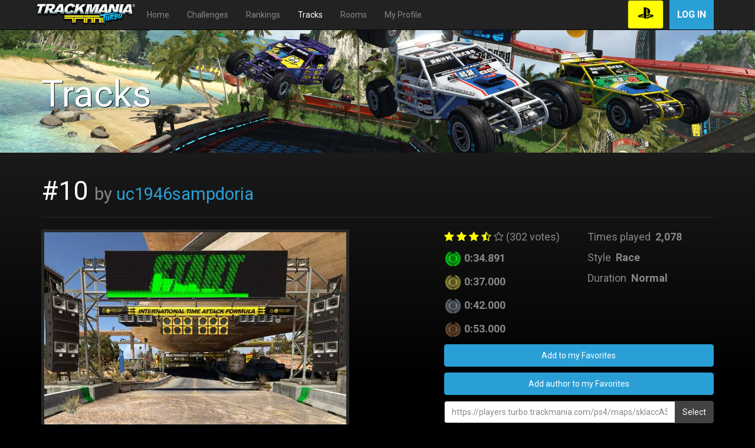

--- FILE ---
content_type: text/html; charset=UTF-8
request_url: https://players.turbo.trackmania.com/ps4/maps/sklaccAStyzt1t_qCOIXjUnFvC8?_locale=it
body_size: 23410
content:
<!DOCTYPE html>
<html>
<head>
    <meta charset="UTF-8"/>
                <meta http-equiv="X-UA-Compatible" content="IE=edge"/>
        <meta name="viewport" content="width=device-width, initial-scale=1">
        <meta property="og:url" content="https://players.turbo.trackmania.com/ps4/maps/sklaccAStyzt1t_qCOIXjUnFvC8?_locale=it"/>
        <meta property="og:type" content="website"/>
        <meta property="og:locale" content="en"/>
    
    <meta property="og:title" content="Trackmania Turbo - Track #10 by uc1946sampdoria" />
    <meta property="og:description" content="This normal race Canyon track has been raced 2,078 times." />
    <meta property="og:image" content="https://s3-eu-west-1.amazonaws.com/tmturbo-prod-ps4-maps/sklaccAStyzt1t_qCOIXjUnFvC8.jpg" />
    <meta property="og:image:width" content="300" />
    <meta property="og:image:height" content="300" />
    <title>TMTurbo - Track #10 by uc1946sampdoria</title>
            <link href="https://maxcdn.bootstrapcdn.com/bootswatch/3.3.7/cyborg/bootstrap.min.css" rel="stylesheet"
              integrity="sha384-D9XILkoivXN+bcvB2kSOowkIvIcBbNdoDQvfBNsxYAIieZbx8/SI4NeUvrRGCpDi"
              crossorigin="anonymous">
        <link rel="stylesheet" href="https://maxcdn.bootstrapcdn.com/font-awesome/4.4.0/css/font-awesome.min.css">
        <link rel="stylesheet"
              href="//cdnjs.cloudflare.com/ajax/libs/bootstrap-select/1.10.0/css/bootstrap-select.min.css">
        <link rel="stylesheet" href="/css/app.css">
                    <style>
                .header-jumbotron {
                    background: url("/img/backgrounds/TMT_Lagoon (1).jpg") no-repeat 0 86%;
                    background-size: cover;
                }
            </style>
                <link rel="icon" type="image/x-icon" href="/tmt_favicon.png"/>
</head>
<body>
    <nav class="navbar navbar-inverse navbar-fixed-top">
        <div class="container">
            <div class="navbar-header">
                <button type="button" class="navbar-toggle collapsed" data-toggle="collapse" data-target="#navbar"
                        aria-expanded="false" aria-controls="navbar">
                    <span class="sr-only">Toggle navigation</span>
                    <span class="icon-bar"></span>
                    <span class="icon-bar"></span>
                    <span class="icon-bar"></span>
                </button>
                <a class="navbar-brand" href="/ps4">
                    <img src="/img/tmt-logo.png" alt="TMTurbo"/>
                </a>
            </div>
            <div id="navbar" class="collapse navbar-collapse">
                <ul class="nav navbar-nav">
                                            <li class="dropdown visible-sm visible-md">
                            <a href="#" class="dropdown-toggle" data-toggle="dropdown">Menu <b class="caret"></b></a>
                            <ul class="dropdown-menu">
                                <li class=" visible-sm visible-md">
                                    <a href="/ps4">Home</a>
                                </li>
                                <li class=" visible-sm visible-md">
                                    <a href="/ps4/challenges">Challenges</a>
                                </li>
                                <li class=" visible-sm visible-md">
                                    <a href="/ps4/rankings">Rankings</a>
                                </li>
                                <li class="active visible-sm visible-md">
                                    <a href="/ps4/maps">Tracks</a>
                                </li>
                                <li class=" visible-sm visible-md">
                                    <a href="/ps4/rooms">Rooms</a>
                                </li>
                                <li class=" visible-sm visible-md">
                                    <a href="/ps4/profile">My Profile</a>
                                </li>
                            </ul>
                        </li>
                        <li class=" visible-lg visible-xs">
                            <a href="/ps4">Home</a>
                        </li>
                        <li class=" visible-lg visible-xs">
                            <a href="/ps4/challenges">Challenges</a>
                        </li>
                        <li class=" visible-lg visible-xs">
                            <a href="/ps4/rankings">Rankings</a>
                        </li>
                        <li class="active visible-lg visible-xs">
                            <a href="/ps4/maps">Tracks</a>
                        </li>
                        <li class=" visible-lg visible-xs">
                            <a href="/ps4/rooms">Rooms</a>
                        </li>
                        <li class=" visible-lg visible-xs">
                            <a href="/ps4/profile">My Profile</a>
                        </li>
                                    </ul>
                <ul class="nav navbar-nav navbar-right hidden-xs">
                </ul>
                                    <button type="button" id="login-xs" class="btn btn-primary uplay-connect-btn navbar-right"
                            data-toggle="modal"
                            data-target="#loginModal">
                        Log in
                    </button>
                    <button class="btn btn-default navbar-right btn-platform" type="button" style="margin: 0 10px;"
                            data-toggle="modal" data-target="#platformModal">
                        <img src="/img/ps4-black.png" height="31"/>
                    </button>
                            </div>
        </div>
    </nav>
    <div class="container">
        <div class="modal fade" id="platformModal" tabindex="-1" role="dialog">
            <div class="modal-dialog">
                <div class="modal-content">
                    <div class="modal-header">
                        <button type="button" class="close" data-dismiss="modal" aria-label="Close"><span
                                aria-hidden="true">&times;</span></button>
                        <h4 class="modal-title">Select platform</h4>
                    </div>
                    <div class="modal-body">
                        <div class="row">
                                                                                        <div class="col-xs-4">
                                    <a role="button" class="btn btn-default btn-block"
                                        
                                       href="/pc?mapUid=sklaccAStyzt1t_qCOIXjUnFvC8">
                                        <img src="/img/pc.png" height="31"/>
                                    </a>
                                                                                                        </div>
                                                            <div class="col-xs-4">
                                    <a role="button" class="btn btn-default btn-block"
                                        
                                       href="/xb1?mapUid=sklaccAStyzt1t_qCOIXjUnFvC8">
                                        <img src="/img/xb1.png" height="31"/>
                                    </a>
                                                                                                        </div>
                                                            <div class="col-xs-4">
                                    <a role="button" class="btn btn-default btn-block"
                                        data-dismiss="modal"
                                       href="">
                                        <img src="/img/ps4.png" height="31"/>
                                    </a>
                                                                                                                &nbsp;<p
                                        class="label label-info center-block">Current</p>
                                                                    </div>
                                                    </div>
                    </div>
                </div>
            </div>
        </div>
                    <div class="modal fade" id="loginModal" tabindex="-1" role="dialog">
                <div class="modal-dialog modal-md" role="document">
                    <div class="modal-content">
                        <div class="modal-body" style="height: 655px;">
                            <iframe class="iFrame" style="width: 100%; height: 100%; border: 0;"
                                    src="https://connect.ubisoft.com/login?appId=0B853953-7BFE-49B8-8A3D-9C00745FC3A9&amp;genomeId=542A1558-6975-492A-A0EC-43E5E66F426C&amp;lang=en&amp;nextUrl=https%3A%2F%2Fplayers.turbo.trackmania.com%2Flogin%3Fplatform%3Dps4%26mapUid%3DsklaccAStyzt1t_qCOIXjUnFvC8%26_locale%3Dit%26nextUrl%3Dhttps%253A%2F%2Fplayers.turbo.trackmania.com%2Fps4%2Fmaps%2FsklaccAStyzt1t_qCOIXjUnFvC8%253F_locale%253Dit">
                            </iframe>
                        </div>
                    </div>
                </div>
            </div>
            </div>
                        <div class="jumbotron header-jumbotron">
                <div class="container">
                    <h1>Tracks</h1>
                </div>
            </div>
                        <div class="container">
                                                            <div>
                        <h2>#10
                            <small>by             <a href="/ps4/profile/veqoviva-ps45ad10bc4f2715">
            uc1946sampdoria
        </a>
    </small>
                        </h2>
                    </div>
                    <hr/>
                            
                        
                <div class="row">

        <div class="col-xs-12 col-sm-6">
            <img class="img-thumbnail img-responsive" src="https://s3-eu-west-1.amazonaws.com/tmturbo-prod-ps4-maps/sklaccAStyzt1t_qCOIXjUnFvC8.jpg" alt="map thumbnail">
            <img src="/img/canyon-ombre-selected_219682.png" class="canyon-details-icon" alt="Canyon logo">
        </div>

        <div class="col-xs-12 col-sm-offset-1 col-sm-5" style="font-size: large">
            <div class="row">
                <div class="col-md-6">
                    <p>
                                    <i class="fa fa-star" style="color: yellow"></i>
                <i class="fa fa-star" style="color: yellow"></i>
                <i class="fa fa-star" style="color: yellow"></i>
                <i class="fa fa-star-half-o" style="color: yellow"></i>
                <i class="fa fa-star-o"></i>
                                                    (302 votes)
                    </p>
                                            <p>
                            <img src="/img/medals/medal-author.png" style="height: 30px;" alt="author_medal_icon"/>
                            <strong>0:34.891</strong>
                        </p>
                                        <div class="clearfix visible-md visible-lg"></div>
                    <p>
                        <img src="/img/medals/medal-gold.png" style="height: 30px;" alt="gold_medal_icon"/>
                        <strong>0:37.000</strong>
                    </p>
                    <div class="clearfix visible-md visible-lg"></div>
                    <p>
                        <img src="/img/medals/medal-silver.png" style="height: 30px;" alt="silver_medal_icon"/>
                        <strong>0:42.000</strong>
                    </p>
                    <div class="clearfix visible-md visible-lg"></div>
                    <p>
                        <img src="/img/medals/medal-bronze.png" style="height: 30px;" alt="bronze_medal_icon"/>
                        <strong>0:53.000</strong>
                    </p>
                </div>

                <div class="col-md-6">
                    <p>
                        Times played&nbsp;
                        <strong>2,078</strong>
                    </p>
                    <p>
                        Style&nbsp;
                        <strong>Race</strong>
                    </p>
                    <div>
                        Duration&nbsp;
                        <strong>Normal</strong>
                    </div>
                </div>
                <div class="clearfix visible-md visible-lg"></div>
                <div class="col-md-12">
                    <div>
                        <p>
                                                            <a href="#" data-toggle="modal" data-target="#loginModal" class="btn btn-primary btn-block">
                                    Add to my Favorites
                                </a>
                                                    </p>
                        <p>
                                                            <a href="#" data-toggle="modal" data-target="#loginModal" class="btn btn-primary btn-block">
                                    Add author to my Favorites
                                </a>
                                                    </p>
                                                    <p>
    <div class="input-group">
        <input id="page_permalink" type="text" class="form-control" value="https://players.turbo.trackmania.com/ps4/maps/sklaccAStyzt1t_qCOIXjUnFvC8?_locale=it"
               onclick="permalink_select();">
        <span class="input-group-btn">
            <button class="btn btn-default" type="button" onclick="permalink_select();">Select
            </button>
        </span>
    </div>
</p>
<p>
    <a class="btn btn-default" target="_blank"
       href="http://www.facebook.com/sharer.php?p[url]=https://players.turbo.trackmania.com/ps4/maps/sklaccAStyzt1t_qCOIXjUnFvC8?_locale=it">
        <i class="fa fa-facebook-official"></i>
    </a>
    <a class="btn btn-default" target="_blank"
       href="https://twitter.com/intent/tweet?url=https://players.turbo.trackmania.com/ps4/maps/sklaccAStyzt1t_qCOIXjUnFvC8?_locale=it">
        <i class="fa fa-twitter-square"></i>
    </a>
            <a class="btn btn-default" target="_blank" href="http://forums.ubi.com/forumdisplay.php/997-Community-Content"  style="float: right">
            Discuss about it
        </a>
    </p>
<script>
    function permalink_select() {
        var element = document.getElementById("page_permalink");
        element.focus();
        element.select();
    }
</script>
                                            </div>
                </div>
            </div>

        </div>
    </div>

                            <hr/>

                <footer>
                    <div class="row">
                        <div class="col-sm-4 col-xs-6 text-center footer-item">
                            <a target="_blank" href="http://www.ubisoft.com">
                                <img src="/img/ubisoft-white.png"
                                     alt="Ubisoft (White Text - Transparent BG - 100px height)">
                            </a>
                        </div>
                        <div class="col-sm-4 col-xs-6 text-center footer-item">
                            <a target="_blank" href="http://www.uplay.com">
                                <img src="/img/UbisoftClub_logo_white.png"
                                     alt="uplay_logo_white_trans">
                            </a>
                        </div>
                        <div class="col-sm-4 col-xs-6 text-center footer-item">
                            <a target="_blank" href="http://www.nadeo.com/ ">
                                <img src="/img/logo_nadeo.png"
                                     alt="logo_nadeo">
                            </a>
                        </div>
                    </div>
                    <div class="row">
                        <div class="col-sm-4 col-xs-6 text-center footer-item">
                            <a target="_blank" href="http://www.pegi.info">
                                <img src="/img/PEGI.png"
                                     alt="PEGI 3 (Green - Black border - White text)">
                            </a>
                        </div>
                        <div class="col-sm-4 col-xs-6 text-center footer-item">
                            <a target="_blank" href="http://www.esrb.org/ratings/ratings_guide.jsp">
                                <img src="/img/esrb.jpg"
                                     alt="[ESRB-2013] RP - MyContainInappContent [Flat Image]">
                            </a>
                        </div>
                        <div class="col-sm-4 col-xs-6 text-center footer-item">
                            <a target="_blank" href="http://www.ubi.com/enca/Info/Info.aspx?tagname=PrivacyPolicy">
                                <img src="/img/esrb-privacy.png"
                                     alt="ESRB Privacy Certified (Transparent height 100px)">
                            </a>
                        </div>
                    </div>
                    <p>
                        <small>
                            © 2015 Ubisoft Entertainment.
                            All Rights Reserved. Ubisoft and the Ubisoft logo are trademarks of Ubisoft Entertainment in
                            the US and/or other countries.
                            Nadeo and Trackmania logo are trademarks of Nadeo in the US and/or other countries.
                            Nadeo is a Ubisoft Entertainment company.
                        </small>
                    </p>
                    <br>

                    <div class="row">
                        <div class="col-xs-6 col-sm-3">
                            <div class="dropup">
                                <button class="btn btn-default dropdown-toggle" type="button" id="local_dropdown"
                                        data-toggle="dropdown" aria-haspopup="true" aria-expanded="true">
                                    English
                                    <span class="caret"></span>
                                </button>
                                <ul class="dropdown-menu" aria-labelledby="local_dropdown">
                                                                            <li class="">
                                            <a href="/ps4/maps/sklaccAStyzt1t_qCOIXjUnFvC8?_locale=de">
                                                Deutsch
                                            </a>
                                        </li>
                                                                            <li class="active">
                                            <a href="/ps4/maps/sklaccAStyzt1t_qCOIXjUnFvC8?_locale=en">
                                                English
                                            </a>
                                        </li>
                                                                            <li class="">
                                            <a href="/ps4/maps/sklaccAStyzt1t_qCOIXjUnFvC8?_locale=es">
                                                Español
                                            </a>
                                        </li>
                                                                            <li class="">
                                            <a href="/ps4/maps/sklaccAStyzt1t_qCOIXjUnFvC8?_locale=fr">
                                                Français
                                            </a>
                                        </li>
                                                                            <li class="">
                                            <a href="/ps4/maps/sklaccAStyzt1t_qCOIXjUnFvC8?_locale=it">
                                                Italiano
                                            </a>
                                        </li>
                                                                    </ul>
                            </div>
                        </div>
                        <div class="col-xs-6 col-sm-push-6 col-sm-3" style="text-align: right">
                            <a class="btn btn-default"
                               href="/ps4/status">
                                Server status
                            </a>
                        </div>
                        <div class="clearfix visible-xs"></div>
                        <div class="col-sm-6 col-sm-pull-3 text-center">
                            <a href="https://legal.ubi.com/LegalInfoUbisoftEMEA/"
                               target="_blank"
                               style="text-decoration:underline;text-shadow: 1px 1px 1px #000;color:#FFF;!important">
                                LEGAL INFORMATION
                            </a>
                            &nbsp;
                            <a href="https://legal.ubi.com/termsofuse"
                               target="_blank"
                               style="text-decoration:underline;text-shadow: 1px 1px 1px #000;color:#FFF;!important">
                                UBISOFT TERMS OF USE
                            </a>
                            &nbsp;
                            <a href="https://legal.ubi.com/privacypolicy"
                               target="_blank"
                               style="text-decoration:underline;text-shadow: 1px 1px 1px #000;color:#FFF;!important">
                                UBISOFT PRIVACY POLICY
                            </a>
                        </div>

                    </div>
                </footer>
                    </div>
        <script src="https://code.jquery.com/jquery-2.2.4.min.js"></script>
    <script src="https://ubistatic2-a.akamaihd.net/uplay-connect/v3/prod/default/sdk/connectSdkPublic.js"></script>
    <script src="https://maxcdn.bootstrapcdn.com/bootstrap/3.3.6/js/bootstrap.js"></script>
    <script src="//cdnjs.cloudflare.com/ajax/libs/bootstrap-select/1.10.0/js/bootstrap-select.min.js"></script>
    <script src="/js/app.js"></script>
    <script type="text/javascript">
        function logout() {
            Connect.init({
                env: 'PROD',
                appId: "0B853953-7BFE-49B8-8A3D-9C00745FC3A9",
                genomeId: "542A1558-6975-492A-A0EC-43E5E66F426C",
                lang: "en-US",
                nextUrl: "https://players.turbo.trackmania.com/ps4/maps/sklaccAStyzt1t_qCOIXjUnFvC8?_locale=it",
                thirdPartyCookiesSupport: false
            });
            Connect.sdk.subscribe(function(sdk) {
                connectSDK = sdk; // It is needed to save the sdk as a variable if you need to call the sdk later outside of this callback
                connectSDK.getTicket().subscribe(function(getTicketResponse) {
                    if (getTicketResponse.status === 'ok') {
                        connectSDK.logout(getTicketResponse.payload.ticket, getTicketResponse.payload.sessionId).subscribe(function(s) {
                            // Logged out
                        });
                    } else {
                        // User is not logged in
                    }
                    window.location.href = 'https://players.turbo.trackmania.com/logout';
                });
            });
        }
            </script>
</body>
</html>


--- FILE ---
content_type: text/html
request_url: https://connect.ubisoft.com/login?appId=0B853953-7BFE-49B8-8A3D-9C00745FC3A9&genomeId=542A1558-6975-492A-A0EC-43E5E66F426C&lang=en&nextUrl=https%3A%2F%2Fplayers.turbo.trackmania.com%2Flogin%3Fplatform%3Dps4%26mapUid%3DsklaccAStyzt1t_qCOIXjUnFvC8%26_locale%3Dit%26nextUrl%3Dhttps%253A%2F%2Fplayers.turbo.trackmania.com%2Fps4%2Fmaps%2FsklaccAStyzt1t_qCOIXjUnFvC8%253F_locale%253Dit
body_size: 6539
content:
<!doctype html>
<html>

<head>
    <meta http-equiv="X-UA-Compatible" content="IE=edge">
    <meta charset="utf-8" />
    <meta name="viewport" content="width=device-width, initial-scale=1, shrink-to-fit=no">
    <link rel='shortcut icon' type='image/x-icon' href='https://ubistatic-a.ubisoft.com/0176/common/images/favicon.ico' />
    <base href="/">
    <title>Ubisoft WebAuth</title>
    <meta http-equiv="content-type" content="text/html; charset=utf-8" />
    <script>
        function initializeWebAuth() {
            if (window.webAuth) {
                return;
            }

            const params = new URLSearchParams(window.location.search);
            const darkThemeAppIds = ['74e71609-1ddf-47da-9073-71ac3aa8c90c'];
            const useDarkTheme = darkThemeAppIds.indexOf(params.get('appId')) !== -1;

            window.webAuth = { useDarkTheme };
        }

        function applyThemeToLoader() {
            if (!window.webAuth) {
                return;
            }
            
            const loaderParentElement = document.getElementById('initialLoadingScreen');
            if (!loaderParentElement || !window.webAuth.useDarkTheme || document.getElementById('dark-theme-override')) {
                return;
            }

            const darkThemeCss = `
                .loading-screen {
                    background: #0d0d0d;
                }
                .loading-screen .logo {
                    filter: invert(1);
                }
            `;

            const darkStyleOverride = document.createElement('style');
            darkStyleOverride.textContent = darkThemeCss;
            darkStyleOverride.id = 'dark-theme-override';
            loaderParentElement.parentNode.insertBefore(darkStyleOverride, loaderParentElement.nextSibling);
        }
    </script>
</head>

<body>
    <div id='initialLoadingScreen'>
        <style>
            @-moz-keyframes loader {
                0% {
                    -moz-transform: scale(0.8);
                    opacity: 0
                }

                50% {
                    -moz-transform: scale(1);
                    opacity: 1
                }

                60% {
                    -moz-transform: scale(1);
                    opacity: 1
                }

                100% {
                    -moz-transform: scale(0.8);
                    opacity: 0
                }
            }

            @-webkit-keyframes loader {
                0% {
                    -webkit-transform: scale(0.8);
                    opacity: 0
                }

                50% {
                    -webkit-transform: scale(1);
                    opacity: 1
                }

                60% {
                    -webkit-transform: scale(1);
                    opacity: 1
                }

                100% {
                    -webkit-transform: scale(0.8);
                    opacity: 0
                }
            }

            @keyframes loader {
                0% {
                    transform: scale(0.8);
                    opacity: 0
                }

                50% {
                    transform: scale(1);
                    opacity: 1
                }

                60% {
                    transform: scale(1);
                    opacity: 1
                }

                100% {
                    transform: scale(0.8);
                    opacity: 0
                }
            }

            .loading-screen {
                background: #000;
                height: 100%;
                left: 0;
                position: fixed;
                top: 0;
                -webkit-transform: translate3d(0, 0, 0);
                -moz-transform: translate3d(0, 0, 0);
                -ms-transform: translate3d(0, 0, 0);
                -o-transform: translate3d(0, 0, 0);
                transform: translate3d(0, 0, 0);
                -webkit-transition: -webkit-transform 750ms ease;
                -moz-transition: -moz-transform 750ms ease;
                -o-transition: -o-transform 750ms ease;
                transition: transform 750ms ease;
                width: 100%;
                z-index: 99999
            }

            .loading-screen .logo {
                height: 100px;
                left: 50%;
                margin: -50px 0 0 -50px;
                opacity: 0;
                position: absolute;
                text-indent: -9999px;
                top: 50%;
                width: 100px
            }

            .loading-screen .logo {
                background: url("https://ubistatic-a.ubisoft.com/0176/common/images/ubi-mark.svg") no-repeat 0 0;
                background-size: 100%;
                -webkit-transform: scale(1);
                -moz-transform: scale(1);
                -ms-transform: scale(1);
                -o-transform: scale(1);
                transform: scale(1)
            }

            .loading-screen .logo.animate {
                -webkit-perspective: 1000;
                perspective: 1000;
                -webkit-backface-visibility: hidden;
                -moz-backface-visibility: hidden;
                -ms-backface-visibility: hidden;
                backface-visibility: hidden;
                -webkit-animation: loader 1.75s ease infinite;
                -moz-animation: loader 1.75s ease infinite;
                animation: loader 1.75s ease infinite
            }

            .no-cssanimations .loading-screen .logo {
                background: transparent url("https://ubistatic-a.ubisoft.com/0176/common/animations/loader_loop.gif") no-repeat 50% 50%/100px 100px fixed
            }

            .loading-screen {
                background-color: #ffffff
            }

            .loading-screen .logo {
                background: url("https://ubistatic-a.ubisoft.com/0176/common/images/ubi-mark-dark.svg") no-repeat 0 0
            }
        </style>
        <div id="loadingScreen" class="loading-screen">
            <span class="logo animate">Ubisoft</span>
        </div>
    </div>
    <app-component></app-component>
    <script>
        initializeWebAuth();
        applyThemeToLoader();
    </script>
<script type="text/javascript" src="https://ubistatic-a.ubisoft.com/0176/prod/bundles/dist/polyfills98ef64b3a325c0dce844.bundle.js"></script><script type="text/javascript" src="https://ubistatic-a.ubisoft.com/0176/prod/bundles/dist/vendor98ef64b3a325c0dce844.bundle.js"></script><script type="text/javascript" src="https://ubistatic-a.ubisoft.com/0176/prod/bundles/dist/app98ef64b3a325c0dce844.bundle.js"></script></body>
</body>
</html>

--- FILE ---
content_type: text/html; charset=utf-8
request_url: https://www.google.com/recaptcha/enterprise/anchor?ar=1&k=6LdppGgaAAAAAIY-ZNmQN3KCmGa2FnMrtB0QhJvc&co=aHR0cHM6Ly9jb25uZWN0LnViaXNvZnQuY29tOjQ0Mw..&hl=en-us&v=7gg7H51Q-naNfhmCP3_R47ho&size=normal&sa=BasicAuthentication&anchor-ms=20000&execute-ms=15000&cb=94txkschap5h
body_size: 49124
content:
<!DOCTYPE HTML><html dir="ltr" lang="en"><head><meta http-equiv="Content-Type" content="text/html; charset=UTF-8">
<meta http-equiv="X-UA-Compatible" content="IE=edge">
<title>reCAPTCHA</title>
<style type="text/css">
/* cyrillic-ext */
@font-face {
  font-family: 'Roboto';
  font-style: normal;
  font-weight: 400;
  font-stretch: 100%;
  src: url(//fonts.gstatic.com/s/roboto/v48/KFO7CnqEu92Fr1ME7kSn66aGLdTylUAMa3GUBHMdazTgWw.woff2) format('woff2');
  unicode-range: U+0460-052F, U+1C80-1C8A, U+20B4, U+2DE0-2DFF, U+A640-A69F, U+FE2E-FE2F;
}
/* cyrillic */
@font-face {
  font-family: 'Roboto';
  font-style: normal;
  font-weight: 400;
  font-stretch: 100%;
  src: url(//fonts.gstatic.com/s/roboto/v48/KFO7CnqEu92Fr1ME7kSn66aGLdTylUAMa3iUBHMdazTgWw.woff2) format('woff2');
  unicode-range: U+0301, U+0400-045F, U+0490-0491, U+04B0-04B1, U+2116;
}
/* greek-ext */
@font-face {
  font-family: 'Roboto';
  font-style: normal;
  font-weight: 400;
  font-stretch: 100%;
  src: url(//fonts.gstatic.com/s/roboto/v48/KFO7CnqEu92Fr1ME7kSn66aGLdTylUAMa3CUBHMdazTgWw.woff2) format('woff2');
  unicode-range: U+1F00-1FFF;
}
/* greek */
@font-face {
  font-family: 'Roboto';
  font-style: normal;
  font-weight: 400;
  font-stretch: 100%;
  src: url(//fonts.gstatic.com/s/roboto/v48/KFO7CnqEu92Fr1ME7kSn66aGLdTylUAMa3-UBHMdazTgWw.woff2) format('woff2');
  unicode-range: U+0370-0377, U+037A-037F, U+0384-038A, U+038C, U+038E-03A1, U+03A3-03FF;
}
/* math */
@font-face {
  font-family: 'Roboto';
  font-style: normal;
  font-weight: 400;
  font-stretch: 100%;
  src: url(//fonts.gstatic.com/s/roboto/v48/KFO7CnqEu92Fr1ME7kSn66aGLdTylUAMawCUBHMdazTgWw.woff2) format('woff2');
  unicode-range: U+0302-0303, U+0305, U+0307-0308, U+0310, U+0312, U+0315, U+031A, U+0326-0327, U+032C, U+032F-0330, U+0332-0333, U+0338, U+033A, U+0346, U+034D, U+0391-03A1, U+03A3-03A9, U+03B1-03C9, U+03D1, U+03D5-03D6, U+03F0-03F1, U+03F4-03F5, U+2016-2017, U+2034-2038, U+203C, U+2040, U+2043, U+2047, U+2050, U+2057, U+205F, U+2070-2071, U+2074-208E, U+2090-209C, U+20D0-20DC, U+20E1, U+20E5-20EF, U+2100-2112, U+2114-2115, U+2117-2121, U+2123-214F, U+2190, U+2192, U+2194-21AE, U+21B0-21E5, U+21F1-21F2, U+21F4-2211, U+2213-2214, U+2216-22FF, U+2308-230B, U+2310, U+2319, U+231C-2321, U+2336-237A, U+237C, U+2395, U+239B-23B7, U+23D0, U+23DC-23E1, U+2474-2475, U+25AF, U+25B3, U+25B7, U+25BD, U+25C1, U+25CA, U+25CC, U+25FB, U+266D-266F, U+27C0-27FF, U+2900-2AFF, U+2B0E-2B11, U+2B30-2B4C, U+2BFE, U+3030, U+FF5B, U+FF5D, U+1D400-1D7FF, U+1EE00-1EEFF;
}
/* symbols */
@font-face {
  font-family: 'Roboto';
  font-style: normal;
  font-weight: 400;
  font-stretch: 100%;
  src: url(//fonts.gstatic.com/s/roboto/v48/KFO7CnqEu92Fr1ME7kSn66aGLdTylUAMaxKUBHMdazTgWw.woff2) format('woff2');
  unicode-range: U+0001-000C, U+000E-001F, U+007F-009F, U+20DD-20E0, U+20E2-20E4, U+2150-218F, U+2190, U+2192, U+2194-2199, U+21AF, U+21E6-21F0, U+21F3, U+2218-2219, U+2299, U+22C4-22C6, U+2300-243F, U+2440-244A, U+2460-24FF, U+25A0-27BF, U+2800-28FF, U+2921-2922, U+2981, U+29BF, U+29EB, U+2B00-2BFF, U+4DC0-4DFF, U+FFF9-FFFB, U+10140-1018E, U+10190-1019C, U+101A0, U+101D0-101FD, U+102E0-102FB, U+10E60-10E7E, U+1D2C0-1D2D3, U+1D2E0-1D37F, U+1F000-1F0FF, U+1F100-1F1AD, U+1F1E6-1F1FF, U+1F30D-1F30F, U+1F315, U+1F31C, U+1F31E, U+1F320-1F32C, U+1F336, U+1F378, U+1F37D, U+1F382, U+1F393-1F39F, U+1F3A7-1F3A8, U+1F3AC-1F3AF, U+1F3C2, U+1F3C4-1F3C6, U+1F3CA-1F3CE, U+1F3D4-1F3E0, U+1F3ED, U+1F3F1-1F3F3, U+1F3F5-1F3F7, U+1F408, U+1F415, U+1F41F, U+1F426, U+1F43F, U+1F441-1F442, U+1F444, U+1F446-1F449, U+1F44C-1F44E, U+1F453, U+1F46A, U+1F47D, U+1F4A3, U+1F4B0, U+1F4B3, U+1F4B9, U+1F4BB, U+1F4BF, U+1F4C8-1F4CB, U+1F4D6, U+1F4DA, U+1F4DF, U+1F4E3-1F4E6, U+1F4EA-1F4ED, U+1F4F7, U+1F4F9-1F4FB, U+1F4FD-1F4FE, U+1F503, U+1F507-1F50B, U+1F50D, U+1F512-1F513, U+1F53E-1F54A, U+1F54F-1F5FA, U+1F610, U+1F650-1F67F, U+1F687, U+1F68D, U+1F691, U+1F694, U+1F698, U+1F6AD, U+1F6B2, U+1F6B9-1F6BA, U+1F6BC, U+1F6C6-1F6CF, U+1F6D3-1F6D7, U+1F6E0-1F6EA, U+1F6F0-1F6F3, U+1F6F7-1F6FC, U+1F700-1F7FF, U+1F800-1F80B, U+1F810-1F847, U+1F850-1F859, U+1F860-1F887, U+1F890-1F8AD, U+1F8B0-1F8BB, U+1F8C0-1F8C1, U+1F900-1F90B, U+1F93B, U+1F946, U+1F984, U+1F996, U+1F9E9, U+1FA00-1FA6F, U+1FA70-1FA7C, U+1FA80-1FA89, U+1FA8F-1FAC6, U+1FACE-1FADC, U+1FADF-1FAE9, U+1FAF0-1FAF8, U+1FB00-1FBFF;
}
/* vietnamese */
@font-face {
  font-family: 'Roboto';
  font-style: normal;
  font-weight: 400;
  font-stretch: 100%;
  src: url(//fonts.gstatic.com/s/roboto/v48/KFO7CnqEu92Fr1ME7kSn66aGLdTylUAMa3OUBHMdazTgWw.woff2) format('woff2');
  unicode-range: U+0102-0103, U+0110-0111, U+0128-0129, U+0168-0169, U+01A0-01A1, U+01AF-01B0, U+0300-0301, U+0303-0304, U+0308-0309, U+0323, U+0329, U+1EA0-1EF9, U+20AB;
}
/* latin-ext */
@font-face {
  font-family: 'Roboto';
  font-style: normal;
  font-weight: 400;
  font-stretch: 100%;
  src: url(//fonts.gstatic.com/s/roboto/v48/KFO7CnqEu92Fr1ME7kSn66aGLdTylUAMa3KUBHMdazTgWw.woff2) format('woff2');
  unicode-range: U+0100-02BA, U+02BD-02C5, U+02C7-02CC, U+02CE-02D7, U+02DD-02FF, U+0304, U+0308, U+0329, U+1D00-1DBF, U+1E00-1E9F, U+1EF2-1EFF, U+2020, U+20A0-20AB, U+20AD-20C0, U+2113, U+2C60-2C7F, U+A720-A7FF;
}
/* latin */
@font-face {
  font-family: 'Roboto';
  font-style: normal;
  font-weight: 400;
  font-stretch: 100%;
  src: url(//fonts.gstatic.com/s/roboto/v48/KFO7CnqEu92Fr1ME7kSn66aGLdTylUAMa3yUBHMdazQ.woff2) format('woff2');
  unicode-range: U+0000-00FF, U+0131, U+0152-0153, U+02BB-02BC, U+02C6, U+02DA, U+02DC, U+0304, U+0308, U+0329, U+2000-206F, U+20AC, U+2122, U+2191, U+2193, U+2212, U+2215, U+FEFF, U+FFFD;
}
/* cyrillic-ext */
@font-face {
  font-family: 'Roboto';
  font-style: normal;
  font-weight: 500;
  font-stretch: 100%;
  src: url(//fonts.gstatic.com/s/roboto/v48/KFO7CnqEu92Fr1ME7kSn66aGLdTylUAMa3GUBHMdazTgWw.woff2) format('woff2');
  unicode-range: U+0460-052F, U+1C80-1C8A, U+20B4, U+2DE0-2DFF, U+A640-A69F, U+FE2E-FE2F;
}
/* cyrillic */
@font-face {
  font-family: 'Roboto';
  font-style: normal;
  font-weight: 500;
  font-stretch: 100%;
  src: url(//fonts.gstatic.com/s/roboto/v48/KFO7CnqEu92Fr1ME7kSn66aGLdTylUAMa3iUBHMdazTgWw.woff2) format('woff2');
  unicode-range: U+0301, U+0400-045F, U+0490-0491, U+04B0-04B1, U+2116;
}
/* greek-ext */
@font-face {
  font-family: 'Roboto';
  font-style: normal;
  font-weight: 500;
  font-stretch: 100%;
  src: url(//fonts.gstatic.com/s/roboto/v48/KFO7CnqEu92Fr1ME7kSn66aGLdTylUAMa3CUBHMdazTgWw.woff2) format('woff2');
  unicode-range: U+1F00-1FFF;
}
/* greek */
@font-face {
  font-family: 'Roboto';
  font-style: normal;
  font-weight: 500;
  font-stretch: 100%;
  src: url(//fonts.gstatic.com/s/roboto/v48/KFO7CnqEu92Fr1ME7kSn66aGLdTylUAMa3-UBHMdazTgWw.woff2) format('woff2');
  unicode-range: U+0370-0377, U+037A-037F, U+0384-038A, U+038C, U+038E-03A1, U+03A3-03FF;
}
/* math */
@font-face {
  font-family: 'Roboto';
  font-style: normal;
  font-weight: 500;
  font-stretch: 100%;
  src: url(//fonts.gstatic.com/s/roboto/v48/KFO7CnqEu92Fr1ME7kSn66aGLdTylUAMawCUBHMdazTgWw.woff2) format('woff2');
  unicode-range: U+0302-0303, U+0305, U+0307-0308, U+0310, U+0312, U+0315, U+031A, U+0326-0327, U+032C, U+032F-0330, U+0332-0333, U+0338, U+033A, U+0346, U+034D, U+0391-03A1, U+03A3-03A9, U+03B1-03C9, U+03D1, U+03D5-03D6, U+03F0-03F1, U+03F4-03F5, U+2016-2017, U+2034-2038, U+203C, U+2040, U+2043, U+2047, U+2050, U+2057, U+205F, U+2070-2071, U+2074-208E, U+2090-209C, U+20D0-20DC, U+20E1, U+20E5-20EF, U+2100-2112, U+2114-2115, U+2117-2121, U+2123-214F, U+2190, U+2192, U+2194-21AE, U+21B0-21E5, U+21F1-21F2, U+21F4-2211, U+2213-2214, U+2216-22FF, U+2308-230B, U+2310, U+2319, U+231C-2321, U+2336-237A, U+237C, U+2395, U+239B-23B7, U+23D0, U+23DC-23E1, U+2474-2475, U+25AF, U+25B3, U+25B7, U+25BD, U+25C1, U+25CA, U+25CC, U+25FB, U+266D-266F, U+27C0-27FF, U+2900-2AFF, U+2B0E-2B11, U+2B30-2B4C, U+2BFE, U+3030, U+FF5B, U+FF5D, U+1D400-1D7FF, U+1EE00-1EEFF;
}
/* symbols */
@font-face {
  font-family: 'Roboto';
  font-style: normal;
  font-weight: 500;
  font-stretch: 100%;
  src: url(//fonts.gstatic.com/s/roboto/v48/KFO7CnqEu92Fr1ME7kSn66aGLdTylUAMaxKUBHMdazTgWw.woff2) format('woff2');
  unicode-range: U+0001-000C, U+000E-001F, U+007F-009F, U+20DD-20E0, U+20E2-20E4, U+2150-218F, U+2190, U+2192, U+2194-2199, U+21AF, U+21E6-21F0, U+21F3, U+2218-2219, U+2299, U+22C4-22C6, U+2300-243F, U+2440-244A, U+2460-24FF, U+25A0-27BF, U+2800-28FF, U+2921-2922, U+2981, U+29BF, U+29EB, U+2B00-2BFF, U+4DC0-4DFF, U+FFF9-FFFB, U+10140-1018E, U+10190-1019C, U+101A0, U+101D0-101FD, U+102E0-102FB, U+10E60-10E7E, U+1D2C0-1D2D3, U+1D2E0-1D37F, U+1F000-1F0FF, U+1F100-1F1AD, U+1F1E6-1F1FF, U+1F30D-1F30F, U+1F315, U+1F31C, U+1F31E, U+1F320-1F32C, U+1F336, U+1F378, U+1F37D, U+1F382, U+1F393-1F39F, U+1F3A7-1F3A8, U+1F3AC-1F3AF, U+1F3C2, U+1F3C4-1F3C6, U+1F3CA-1F3CE, U+1F3D4-1F3E0, U+1F3ED, U+1F3F1-1F3F3, U+1F3F5-1F3F7, U+1F408, U+1F415, U+1F41F, U+1F426, U+1F43F, U+1F441-1F442, U+1F444, U+1F446-1F449, U+1F44C-1F44E, U+1F453, U+1F46A, U+1F47D, U+1F4A3, U+1F4B0, U+1F4B3, U+1F4B9, U+1F4BB, U+1F4BF, U+1F4C8-1F4CB, U+1F4D6, U+1F4DA, U+1F4DF, U+1F4E3-1F4E6, U+1F4EA-1F4ED, U+1F4F7, U+1F4F9-1F4FB, U+1F4FD-1F4FE, U+1F503, U+1F507-1F50B, U+1F50D, U+1F512-1F513, U+1F53E-1F54A, U+1F54F-1F5FA, U+1F610, U+1F650-1F67F, U+1F687, U+1F68D, U+1F691, U+1F694, U+1F698, U+1F6AD, U+1F6B2, U+1F6B9-1F6BA, U+1F6BC, U+1F6C6-1F6CF, U+1F6D3-1F6D7, U+1F6E0-1F6EA, U+1F6F0-1F6F3, U+1F6F7-1F6FC, U+1F700-1F7FF, U+1F800-1F80B, U+1F810-1F847, U+1F850-1F859, U+1F860-1F887, U+1F890-1F8AD, U+1F8B0-1F8BB, U+1F8C0-1F8C1, U+1F900-1F90B, U+1F93B, U+1F946, U+1F984, U+1F996, U+1F9E9, U+1FA00-1FA6F, U+1FA70-1FA7C, U+1FA80-1FA89, U+1FA8F-1FAC6, U+1FACE-1FADC, U+1FADF-1FAE9, U+1FAF0-1FAF8, U+1FB00-1FBFF;
}
/* vietnamese */
@font-face {
  font-family: 'Roboto';
  font-style: normal;
  font-weight: 500;
  font-stretch: 100%;
  src: url(//fonts.gstatic.com/s/roboto/v48/KFO7CnqEu92Fr1ME7kSn66aGLdTylUAMa3OUBHMdazTgWw.woff2) format('woff2');
  unicode-range: U+0102-0103, U+0110-0111, U+0128-0129, U+0168-0169, U+01A0-01A1, U+01AF-01B0, U+0300-0301, U+0303-0304, U+0308-0309, U+0323, U+0329, U+1EA0-1EF9, U+20AB;
}
/* latin-ext */
@font-face {
  font-family: 'Roboto';
  font-style: normal;
  font-weight: 500;
  font-stretch: 100%;
  src: url(//fonts.gstatic.com/s/roboto/v48/KFO7CnqEu92Fr1ME7kSn66aGLdTylUAMa3KUBHMdazTgWw.woff2) format('woff2');
  unicode-range: U+0100-02BA, U+02BD-02C5, U+02C7-02CC, U+02CE-02D7, U+02DD-02FF, U+0304, U+0308, U+0329, U+1D00-1DBF, U+1E00-1E9F, U+1EF2-1EFF, U+2020, U+20A0-20AB, U+20AD-20C0, U+2113, U+2C60-2C7F, U+A720-A7FF;
}
/* latin */
@font-face {
  font-family: 'Roboto';
  font-style: normal;
  font-weight: 500;
  font-stretch: 100%;
  src: url(//fonts.gstatic.com/s/roboto/v48/KFO7CnqEu92Fr1ME7kSn66aGLdTylUAMa3yUBHMdazQ.woff2) format('woff2');
  unicode-range: U+0000-00FF, U+0131, U+0152-0153, U+02BB-02BC, U+02C6, U+02DA, U+02DC, U+0304, U+0308, U+0329, U+2000-206F, U+20AC, U+2122, U+2191, U+2193, U+2212, U+2215, U+FEFF, U+FFFD;
}
/* cyrillic-ext */
@font-face {
  font-family: 'Roboto';
  font-style: normal;
  font-weight: 900;
  font-stretch: 100%;
  src: url(//fonts.gstatic.com/s/roboto/v48/KFO7CnqEu92Fr1ME7kSn66aGLdTylUAMa3GUBHMdazTgWw.woff2) format('woff2');
  unicode-range: U+0460-052F, U+1C80-1C8A, U+20B4, U+2DE0-2DFF, U+A640-A69F, U+FE2E-FE2F;
}
/* cyrillic */
@font-face {
  font-family: 'Roboto';
  font-style: normal;
  font-weight: 900;
  font-stretch: 100%;
  src: url(//fonts.gstatic.com/s/roboto/v48/KFO7CnqEu92Fr1ME7kSn66aGLdTylUAMa3iUBHMdazTgWw.woff2) format('woff2');
  unicode-range: U+0301, U+0400-045F, U+0490-0491, U+04B0-04B1, U+2116;
}
/* greek-ext */
@font-face {
  font-family: 'Roboto';
  font-style: normal;
  font-weight: 900;
  font-stretch: 100%;
  src: url(//fonts.gstatic.com/s/roboto/v48/KFO7CnqEu92Fr1ME7kSn66aGLdTylUAMa3CUBHMdazTgWw.woff2) format('woff2');
  unicode-range: U+1F00-1FFF;
}
/* greek */
@font-face {
  font-family: 'Roboto';
  font-style: normal;
  font-weight: 900;
  font-stretch: 100%;
  src: url(//fonts.gstatic.com/s/roboto/v48/KFO7CnqEu92Fr1ME7kSn66aGLdTylUAMa3-UBHMdazTgWw.woff2) format('woff2');
  unicode-range: U+0370-0377, U+037A-037F, U+0384-038A, U+038C, U+038E-03A1, U+03A3-03FF;
}
/* math */
@font-face {
  font-family: 'Roboto';
  font-style: normal;
  font-weight: 900;
  font-stretch: 100%;
  src: url(//fonts.gstatic.com/s/roboto/v48/KFO7CnqEu92Fr1ME7kSn66aGLdTylUAMawCUBHMdazTgWw.woff2) format('woff2');
  unicode-range: U+0302-0303, U+0305, U+0307-0308, U+0310, U+0312, U+0315, U+031A, U+0326-0327, U+032C, U+032F-0330, U+0332-0333, U+0338, U+033A, U+0346, U+034D, U+0391-03A1, U+03A3-03A9, U+03B1-03C9, U+03D1, U+03D5-03D6, U+03F0-03F1, U+03F4-03F5, U+2016-2017, U+2034-2038, U+203C, U+2040, U+2043, U+2047, U+2050, U+2057, U+205F, U+2070-2071, U+2074-208E, U+2090-209C, U+20D0-20DC, U+20E1, U+20E5-20EF, U+2100-2112, U+2114-2115, U+2117-2121, U+2123-214F, U+2190, U+2192, U+2194-21AE, U+21B0-21E5, U+21F1-21F2, U+21F4-2211, U+2213-2214, U+2216-22FF, U+2308-230B, U+2310, U+2319, U+231C-2321, U+2336-237A, U+237C, U+2395, U+239B-23B7, U+23D0, U+23DC-23E1, U+2474-2475, U+25AF, U+25B3, U+25B7, U+25BD, U+25C1, U+25CA, U+25CC, U+25FB, U+266D-266F, U+27C0-27FF, U+2900-2AFF, U+2B0E-2B11, U+2B30-2B4C, U+2BFE, U+3030, U+FF5B, U+FF5D, U+1D400-1D7FF, U+1EE00-1EEFF;
}
/* symbols */
@font-face {
  font-family: 'Roboto';
  font-style: normal;
  font-weight: 900;
  font-stretch: 100%;
  src: url(//fonts.gstatic.com/s/roboto/v48/KFO7CnqEu92Fr1ME7kSn66aGLdTylUAMaxKUBHMdazTgWw.woff2) format('woff2');
  unicode-range: U+0001-000C, U+000E-001F, U+007F-009F, U+20DD-20E0, U+20E2-20E4, U+2150-218F, U+2190, U+2192, U+2194-2199, U+21AF, U+21E6-21F0, U+21F3, U+2218-2219, U+2299, U+22C4-22C6, U+2300-243F, U+2440-244A, U+2460-24FF, U+25A0-27BF, U+2800-28FF, U+2921-2922, U+2981, U+29BF, U+29EB, U+2B00-2BFF, U+4DC0-4DFF, U+FFF9-FFFB, U+10140-1018E, U+10190-1019C, U+101A0, U+101D0-101FD, U+102E0-102FB, U+10E60-10E7E, U+1D2C0-1D2D3, U+1D2E0-1D37F, U+1F000-1F0FF, U+1F100-1F1AD, U+1F1E6-1F1FF, U+1F30D-1F30F, U+1F315, U+1F31C, U+1F31E, U+1F320-1F32C, U+1F336, U+1F378, U+1F37D, U+1F382, U+1F393-1F39F, U+1F3A7-1F3A8, U+1F3AC-1F3AF, U+1F3C2, U+1F3C4-1F3C6, U+1F3CA-1F3CE, U+1F3D4-1F3E0, U+1F3ED, U+1F3F1-1F3F3, U+1F3F5-1F3F7, U+1F408, U+1F415, U+1F41F, U+1F426, U+1F43F, U+1F441-1F442, U+1F444, U+1F446-1F449, U+1F44C-1F44E, U+1F453, U+1F46A, U+1F47D, U+1F4A3, U+1F4B0, U+1F4B3, U+1F4B9, U+1F4BB, U+1F4BF, U+1F4C8-1F4CB, U+1F4D6, U+1F4DA, U+1F4DF, U+1F4E3-1F4E6, U+1F4EA-1F4ED, U+1F4F7, U+1F4F9-1F4FB, U+1F4FD-1F4FE, U+1F503, U+1F507-1F50B, U+1F50D, U+1F512-1F513, U+1F53E-1F54A, U+1F54F-1F5FA, U+1F610, U+1F650-1F67F, U+1F687, U+1F68D, U+1F691, U+1F694, U+1F698, U+1F6AD, U+1F6B2, U+1F6B9-1F6BA, U+1F6BC, U+1F6C6-1F6CF, U+1F6D3-1F6D7, U+1F6E0-1F6EA, U+1F6F0-1F6F3, U+1F6F7-1F6FC, U+1F700-1F7FF, U+1F800-1F80B, U+1F810-1F847, U+1F850-1F859, U+1F860-1F887, U+1F890-1F8AD, U+1F8B0-1F8BB, U+1F8C0-1F8C1, U+1F900-1F90B, U+1F93B, U+1F946, U+1F984, U+1F996, U+1F9E9, U+1FA00-1FA6F, U+1FA70-1FA7C, U+1FA80-1FA89, U+1FA8F-1FAC6, U+1FACE-1FADC, U+1FADF-1FAE9, U+1FAF0-1FAF8, U+1FB00-1FBFF;
}
/* vietnamese */
@font-face {
  font-family: 'Roboto';
  font-style: normal;
  font-weight: 900;
  font-stretch: 100%;
  src: url(//fonts.gstatic.com/s/roboto/v48/KFO7CnqEu92Fr1ME7kSn66aGLdTylUAMa3OUBHMdazTgWw.woff2) format('woff2');
  unicode-range: U+0102-0103, U+0110-0111, U+0128-0129, U+0168-0169, U+01A0-01A1, U+01AF-01B0, U+0300-0301, U+0303-0304, U+0308-0309, U+0323, U+0329, U+1EA0-1EF9, U+20AB;
}
/* latin-ext */
@font-face {
  font-family: 'Roboto';
  font-style: normal;
  font-weight: 900;
  font-stretch: 100%;
  src: url(//fonts.gstatic.com/s/roboto/v48/KFO7CnqEu92Fr1ME7kSn66aGLdTylUAMa3KUBHMdazTgWw.woff2) format('woff2');
  unicode-range: U+0100-02BA, U+02BD-02C5, U+02C7-02CC, U+02CE-02D7, U+02DD-02FF, U+0304, U+0308, U+0329, U+1D00-1DBF, U+1E00-1E9F, U+1EF2-1EFF, U+2020, U+20A0-20AB, U+20AD-20C0, U+2113, U+2C60-2C7F, U+A720-A7FF;
}
/* latin */
@font-face {
  font-family: 'Roboto';
  font-style: normal;
  font-weight: 900;
  font-stretch: 100%;
  src: url(//fonts.gstatic.com/s/roboto/v48/KFO7CnqEu92Fr1ME7kSn66aGLdTylUAMa3yUBHMdazQ.woff2) format('woff2');
  unicode-range: U+0000-00FF, U+0131, U+0152-0153, U+02BB-02BC, U+02C6, U+02DA, U+02DC, U+0304, U+0308, U+0329, U+2000-206F, U+20AC, U+2122, U+2191, U+2193, U+2212, U+2215, U+FEFF, U+FFFD;
}

</style>
<link rel="stylesheet" type="text/css" href="https://www.gstatic.com/recaptcha/releases/7gg7H51Q-naNfhmCP3_R47ho/styles__ltr.css">
<script nonce="-RnNQbfjsDN6ZsM4EurfCA" type="text/javascript">window['__recaptcha_api'] = 'https://www.google.com/recaptcha/enterprise/';</script>
<script type="text/javascript" src="https://www.gstatic.com/recaptcha/releases/7gg7H51Q-naNfhmCP3_R47ho/recaptcha__en.js" nonce="-RnNQbfjsDN6ZsM4EurfCA">
      
    </script></head>
<body><div id="rc-anchor-alert" class="rc-anchor-alert"></div>
<input type="hidden" id="recaptcha-token" value="[base64]">
<script type="text/javascript" nonce="-RnNQbfjsDN6ZsM4EurfCA">
      recaptcha.anchor.Main.init("[\x22ainput\x22,[\x22bgdata\x22,\x22\x22,\[base64]/[base64]/bmV3IFpbdF0obVswXSk6Sz09Mj9uZXcgWlt0XShtWzBdLG1bMV0pOks9PTM/bmV3IFpbdF0obVswXSxtWzFdLG1bMl0pOks9PTQ/[base64]/[base64]/[base64]/[base64]/[base64]/[base64]/[base64]/[base64]/[base64]/[base64]/[base64]/[base64]/[base64]/[base64]\\u003d\\u003d\x22,\[base64]\\u003d\\u003d\x22,\x22wobDisKvw6QAw7vCm8KRR8OBScOjHMOkDzwuwogHw7VZLcOBwosaTBvDjMKGLsKOaTHChcO8wpzDuzDCrcK4w7Ipwoo0wqYow4bCsyARPsKpVkdiDsKdw6xqETs/woPCiyvCsyVBw7TDmlfDvXHCuFNVw7ArwrzDs0B/Nm7DtUfCgcK5w5Rxw6NlIMKOw5TDl03Dr8ONwo9ow63Dk8Orw5DCpD7DvsKIw5UERcOhfDPCo8Otw4dnYlpzw5gLdMOhwp7CqHPDq8OMw5PCqCzCpMO0TXjDsWDCiT/CqxpRFMKJacK8YMKUXMKiw7J0QsKQZVFuwo5SI8KOw6bDmgkMPGFheX4sw5TDsMKQw7wueMOQPg8aeBxgcsKWCUtSEQVdBS57wpQ+T8O3w7cgwoHCtcONwqxDZT5FNMKew5h1wp7DpcO2TcODU8Olw5/CrcK3P1g/wrPCp8KCHcKad8KqwrjCmMOaw4pKSWswS8OYRRtNBUQjw6jCoMKreGhDVnN2McK9wpx3w4N8w5YBwqY/w6PCvHoqBcOpw6QdVMO3wq/DmAIGw7/Dl3jCjcKmd0rCg8OAVTg+w4Ruw51Cw7BaV8KWVcOnK2XChcO5H8KuZTIVYcO7wrY5w45xL8OsXkApwpXCq0YyCcKLFkvDmmvDmsKdw7nComldbMKjNcK9KDXDl8OSPRnChcObX1nCpcKNSUXDiMKcKz/CvBfDlzvCjQvDnXrDvCEhwp3CssO/RcK3w5AjwoRQwqLCvMKBGFFJISFjwoPDhMKxw7wcwobCnHLCgBEWAlrCisKQZADDt8KwFlzDu8KWa0vDkQTDjsOWBR7ClxnDpMKwwr1ufMOlBk9pw7ZnwovCjcKUw4x2CycMw6HDrsKIGcOVwprDssO2w7t3wr4vLRRPMh/[base64]/DpyMLwrTDsMO7w7BdwpDDs8KQw4EFSMOMwrzDuCEXRsKsLMOrJSkPw7JhbyHDlcKeWMKPw7MxUcKTVVvDpVDCpcKDwp/CgcKwwrVfPMKiYsK1wpDDusKgw5l+w5PDgBbCtcKswpg8Uit0Fg4Hwq7CkcKZZcOiYMKxNT3CqTzCpsKsw7YVwpsJNcOsWyhxw7nChMKYQmhKUQnClcKbMGnDh0BsScOgEsK/fxstwo7DpcOfwrnDqSccVMO0w5/CnsKcw6w2w4xkw4dbwqHDg8OwcMO8NMOWw4UIwo4KE8KvJ08uw4jCuzckw6DCpRENwq/DhFjCnkkcw7jCvsOhwo1vKTPDtMO4wrEfOcO/YcK4w4A1O8OaPHMjaH3DnMK5Q8OQAcO3KwN+bsK4G8KyeWdZGizDrMOHw7RAGcOsaG86KnF7w4bCpcOFRWXCggLDnQPDmQnCmMKpwqUaI8Onwq/[base64]/MA8XAsKbDEjCtsKgcQvDuMKyw4rDksKfw5nCjMKFVsOBwqnDiMOSWcKDaMKQwqElJGzCjH1ka8K+wrrDoMKKe8Kdc8O2w40iCAfCjTzDnndgKhFXXiBvMkVXwr8Bw4AJwqHCgsKELsKeworDoGN3EV09W8KbXSHDpcKLw4jDv8K7M1PCtcO1CF7DusKGJC/[base64]/[base64]/[base64]/J8KYBsOMXx7DqcOswqIGBjvDqz9Cw73DkCJ5wrNjWX9Sw5IWw5Vgw5bClsKfJsKMaTIhw5gQOsKHwrjCvMOPaFbCtEQ2w5oXw5vCu8OjEnPCn8K9TgXDpsK4w6TDs8K/wrrCs8KSScKQBV/[base64]/fsKbwr0bJsKxw7plPcKow6vClxEoGQHDv8K3YGh2w7EGwoXCj8KhFsK/woNxw6HCv8OeKXknL8K3PsO6wqPCmQTCu8KQw7bDoMKsZ8OIworCh8KSEDTDvsKxA8Ojw5QwASlaK8ONw7IlPMOKwrXDpDfDicK3GS/DlF7DiMKqI8KEw7/DrMKiw4Mlw6Emw4d3w4ULwqrCmEwXw5/CmcO5MHkMw585w5M7w5U3w4VeDsO/[base64]/CqVvCmCZVGTFvF8OQw53CjcO8HMKUf8O2V8O1byJEAgFoD8KRwq5lRHrDisKgwrnCsFsOw4HCl31IAcKJQSTDt8Kfw4zDsMO6Xw5jDcKFVlbCsSk1w6TDgsKWAcOKwo/DtAHChErDulDDkQHCl8OKw73DpMKQwpMGwojDsmXDi8KTCwZxw50AwqLDvMOtwpDCmMOcwpFEworDscK9MXrCvWLCtXJ5CsODccOaBkF3MgjDjGI5w6FswrfDt1c8wrkww4liHzPDqMKhwqnDssOiZ8OeGcOwWn/Dsg3CvU3CmMOSMlTCoMOFFxc7w4bCmG7CiMO2wpbDjmPDkSk7wpYDesOccApjwqJ3YC/[base64]/[base64]/DpUPDj3vDv8OZwrDDlWrCjcO4wp7DucK0ECVBCsOewqTCi8ObF0XDvlLCkcKvdULCkcKuUsOhwpnDrkTDk8Ozw6jCsgxhw48ww4LClsO6wpHCumxzVDfDlFTDi8KeOMKsEAFBfiQYdcO2wqsJwr7Cu1UNw5YRwrh2PGxVw4EqIynCt07DthRrwpZ/w57CrsO4cMK5URUCwpXCvcOQQTR0wr0sw5N0eRnCr8Oaw4I0WsO4wprDqwddNMOewqnDtVdLwrhHI8O6dC/[base64]/Du8OGw5fDug/DmMO3ByDDo8K7FcKZVMOmwpjChFfDo8Kpw4vDrCTDo8OcwprCqsOJw7gQw6wDZsObcgfCucKIwqbCkWrClMOXw4XDn3oUZcOkwq/DizPDsCPCjMK6DmHDnzbCqMOqQXXCoHo+AcKZwpHDpxUyc1LCkMKLw7oNfVY8wrTDihTDkWpdJ3dMwpLChSkhTktjLTbClgNVwobDnA/[base64]/CvcOywoXCuXFdw4DDhsKVw5nDszlBA8O0dioqUjnChRDDhETDq8KRRcO6eD0SU8Okw496CsK/PcK1w60YE8Kbw4bDs8KRwqY/[base64]/DtsKTQsKZw4rDtsKdwo/DrsKrwoTDp8K3w7vCgBfDk3bCjMKSwoRcYcO9woAhdH/[base64]/PMK9QsOrw7XCs8ODworCvsOOw78/cUXDq09EMk5sw4xSHcK2w7N4woVKwrnDnsKrScOGHgHCtXrDhR3CscO3ZB41w5DCs8ONY0bDukAZwrTCs8K8w7zDg38rwpM3Lm/Cr8OnwrZRwodZwoQ3woLCgCzCpMO/YijDglxQBRbDr8OPw7TCisK2W1Zjw7TDkcO9wpVMw6Qxw6B5Mh7DvmvCgcOTwqDCk8OAwqs0wqnCpxjDuQZ1wqbCv8KbVxxSwoFawrXCiCQOK8OIbcO3CsO9YMOhw6bCqHbDn8KwwqDDs0hPa8KlDMKlE2LDlB9RbsKQUMKdwqjDjn4dAgHDjsK/wo/Dt8KywqY+Oh7DrCfCqnMnB3ZLwocHGMOSw6fDn8KxwoLDmMOuw5fCtcO/[base64]/CknYRHcOpez3DiMOkLsKvw53CrT4ydcKjFEDCiCDClwwhw6lAwrLCqGHDvnjDqxDComx9QMOEC8KfCcOOcFDDocO1wr9pw6LDs8O8woDCnMOjwqnCg8ONwpTCp8Otw64/RHxTSl/CjsKTPGVTwp8cw6wtw5nCsS/Cp8KyfSfDsgrCrX7DjTNrdXbDjwhRKygawrx4w6NjSXDDucOqw7bCqMOzGxFuw65TO8Kuw5E+wplQDsKzw5jChk8lw4JNwo3Dsylvwo53wpjDhwvDvF7CmsO4w6DCucK1OcOowqrDkC8BwrY8wrBgwqlVe8O1w5hXBWJZJSbDp2/[base64]/DumTCh8Kswr3CtcKUYXPCnsKYwpsIwpzCk8KFwpMrcsKJfMOpwrrDr8O0wrY+w5MTPcOowrrCqsOPW8KTw7Y9DMOgwppyRiDDljPDtsKWT8O2csOWwo/DmhhYX8O8S8Ktwrhgw5gKwrFOw5w/[base64]/EsKfHBM4XjLDvsOyw5JEAsKtw79yRMOlw6BWXMOtVcOUacONXcK0w7vDpX3DvcKxck9ITcO1w7RiwpnCuX9OYsKAw6cfNQLDnAYZZAtLGTDDmcOjw6HCsWXCmsK5w5wHwoEswoIxIcO/wrogw6Uzw7/DlFhyYcKxw4M4w7MjwpDChlArK1rChcOxWwM+w5HCssO4wqfCjlfDicKYMHwhYkgwwoQ4wp3CoD/ClXdEwpRcV1TCrcKBZ8O0V8O5wrDDpcK5w5zCmx/DsG4Nw6XDrsKEwqIdTcOuNAzCj8OTUVLDmR5Qw6h+w6wqGyfCv29aw47CscK6wr8Zw5QIwoXCg25BScOJwp4PwqN0wpwkeg7DkEHCsAkew7fCmsKGw5LCpmEgwrRHFCXDoDvDi8KufMOSwpHDujnCocKzwpwtwrsawo9nCnTCoHNwMMKRwohfUE/Co8OlwpM4w55/CcK1c8O+GDdow7Vrw79Uw4JNw7t3w4wxwobDm8KgM8OYdcO2wo0yRMKCVcKRwrpgwqnCu8Otw5nDslrDqMO+UwwjLcKswoHCicKCL8OCwrfDjARxw6hTw6tywobCpm/[base64]/HcKvw5EQZsKPwrB8PsK/w615WyXDt8KrPsOZw59VwpFjAMOnwoHDm8O8woXCm8OHVAB7WV9Dwo4ZVFfCo15xw5nCkUMqdEPDp8K+AwMFZ3XDlMOiwqsFwrjDhVbDgCfCgBzDocOUdG16Fm8SaH8AdMO6w7RrBVF/dMK6M8OmJcOKwogfRWRnRSFLw4TDncOkREJlHTzDlMK2w6cWw7LDmCQ1w78xfiA/TcKAwo8NKsKpYHpEwqrCpcOAw7AUwoxaw6h0OcKxw4PDgsKDYsOVZE8QwpPDu8Ozw5/[base64]/DisKJRH7ClTLCiVRzaMOrw4cjw6vCusOcwqRWw7l3w4gLEmoddmNKGBPCqcK0QsKMXhUUJMOWwoFibsOdwodGacKuDQBNwpBEJcOawofCgsOffA1lwrZ0w7bCni/CsMKwwp1NPz7Cm8Kiw5PCpWlIAMKOwrLDtm/[base64]/CgsOwPC3DhsOiwpAEwqbDuMOPOsO3w4zDjcKGwoDCpMOIw77CtcOwV8OTwq3Dl297OkTCuMK9w6jDq8OXFDMNMsK6W39CwqIlw6/[base64]/DvUwyOyIJwq9wwrc1PQQ+EnUnw4jCmcO/DsOIw7TDrsOUUcKqwrHCjAM7ZMOmwpRRwqpuRkDDmWDCq8OGwp7CksKOwqzDuGt+w63DkUV1w40RUjxoRMO5T8KQZ8Oyw57Cl8O2wrfCn8KyXGI+w6tvMcODwpDCrWkVYMO8S8OecsKlwp/CqsK6wq7DtmsxFMOuF8KLGkcxwpTCuMO0BcKYZMK9RVQHw6LClikrOio/wrHChTDDocKtw6jDtVjCocOADSXCpsKuPMK1wqHCunh+W8KFA8OXdsKzMsOuw77CuHPDocKSWlUtwqBLL8KRDSNCOsOuCMOdw6XCusKzwpTCkcK/OcOaTk9Uwr3DksKhw45OwqLDrmLCoMOtwrTCqXfCq0nCtmgkwqLCkw9wwoTCtwLDuDJ9woTDtHXDosOrW0LCs8OEwqluV8OqEUgOMcKnw4RYw5XDgsKTw4bCtj0HNcOUw5jDgcKLwoArwr4zeMKOdEfDg33DjsKvwr/[base64]/cwbCuWU5BcO6G8OdwoLDvTDChkXCiMOESsK3wpPCg8Opw4cmACDDtsKmG8Kkw6tHMsKfw7dhwrLClcOZZ8Kzw6EJwqwiT8OwKVXDtsOIw5JUwo3Cn8Opw7zDs8KvTlbDmMKLYjDCnV/DsWrCmcKdw68ySMOEekEQACdnFU8ewpnCkSABw6DDklnDqMOgwqM3w5PCk1IgIQvDhGAhGWHDrR4Tw7QuKTLCi8OTwprCkxBQw7I1wqHDp8OdwqHCuVXDscOOwp4Bw6HCgMOBZcOCMhsEwp1sH8OlU8KtbBgcWMKWwpnCjwfDpEVHwoZ2LcKYwrHDt8Ocw71LY8Onw4/Ci0fCvXMzc3BEw6d5UD7CtsK/wrsTOSZCI109wrYXw75BK8O3BDEAw6QIw5xsWxnDvcO+wp9kw7fDgVttS8OlfU5ySMOgw73DjMOLD8K7VsOWb8Khw5sVPmp+wodLBjTCrkTCpcKzw4RgwoYSw7l5KWrCpcKLTyQFw4XDssKwwo8HwofDsMO2wooaKF97w6hDw7vCuMKlWcO/wqogK8KZwrlDeMOLwphSEj3Dh2fCrQTCsMKqecOPwq7Dnx5ww6s9w7M0w4xEw7tBwod/wrsQw6/CmyDCjmXDhjjCrgdrwo0vGsOswrp2cmZyETcKw7xtwrEZwoLCn1Fif8K6csOrQsOYw7vDuCRBDcO6wrvCk8KUw7HCuMOpw7vDgnlhwr0+KQnCj8Kww5F+BcKsfXR2wrQFRsO6wpzCrj5Kwq3CmWvCg8OCw78XPgvDqsKHw6MkHT/DuMOgJMOsE8Ocw4UvwrQmE0vCgsO8HsOpYMOzC2HDtXMOw7PCncOhPBHChl/Cig9lw7vCiS8decO/PsOVwrDCk1grw4zDpE3Dt0bCn0jDn2/CkmbDrMKowo4recKXd3nDs2nCnsOgQ8OVSX/DuWfCjXXDtyXCtsOiIHxOwpVAw73DhcKIw6vDjU3DtsO+w43Cr8OSfzXCnQ/DvMOhBsKYdsOqdsKpZ8KRw47DqMOCw49nR13Clw/[base64]/CsTQZCGIDw5YLwpfDvsOUwpXCj8OiSgB4bcKOw789wrDCiERGUcKCwprDq8OiHyx6J8Ohw4Bew5nCvsKUa27CmEDCpsKQwrR1w67Dq8OZXMKvEyrDnMO/Q2LCucOZwonCu8K1wqhiw6jCg8KiaMKIV8KdTX3DgMO2WsK/wo5YWlJZw5jDvMOLIycREcOCwqQ4woXCuMOFDMOBw6kTw7gef1dpw4ZMw6JEIi1Mw7gywojDm8KkwqfCisO/JFvDvH/Di8OJw4kAwr9wwooPw6I3w6I9wp/CrsOnf8KuQcOsbE4CwoLDnsKzw7vCpMO7wpJXw6/CvcOBbxUmbcKYDcKBN1AHwqrDtsO9MsO1WiwNw4zCoUPClVBwH8KvWwdFwrHCqcKlw5rCnGEqwr5ewobDn0LCnQXCt8O1w53CiiVFEcKdwozDhVPCrhRqw4lCwpPDqcOjASNlw6AtwozDvsKbw6xsPjPDvcObHMK6dsKDETk/dyRNE8Kaw4lEElbCrMOzW8KrWMOrwrPCpsKOw7dWE8OOVsKqE0lkTcKLZMKaMMKCw6A2K8ObwqHCucOwREXClkbCs8KtScK+wpwlwrXDj8Knwr7DvsK/ITvCucK7ByjCh8KKw4bCtcOHRULCjMOwacOnwqkFwpzCs8KGTyPChnNWXsK5wrHDvQnDpngEclLDpcKPTm/[base64]/wrEcPWLCucKyCMKhSsKrRsO4cMOITMK7w7vDuwRUw4VVJHgVwqV5wqc2BXYlHMKWBcO4w7DDnMKaaH7CqClFVGPDhhzDtE7DvcOYRMKLChvDp1kedsKhwr/CmsODw7xrCQYnwr9BW3vDnDU0wp1Awq54w7nDqibDtcOBwqbCiG3Dh1oZwqrDtsKkJsO3GknCpsOYw4Q2w6rCrHI/DsKWE8KXw4wUwqt8w6RtAcKgFwk/wojDsMOlw7HCkFXDgcKrwrk4w6UZc2Qfwo0bMXBPfsKew4HDvw7CtMKyLMOGwoRewoTCm0Fdwo/Ds8OTwq9OeMKLWsKDwpR9w5XDgMKdG8KuAgccw4IPwqXCm8ONEMO8wprCi8KGwqnCn0wgNMKawoI2NjxPwovDqRHDnhbDssK7EmTCsj/Cj8KHJiwUUT4EOsKqw6Jmw79UPBDCu0oyw4rDjA5AwrHCtBXDnsODdSxxwooyVFIjw55EesKQNMK7w5pzSMOgAyDCnUtQKD3DmsOgCsKUdGQRaCjCqcOOcWTCjHnCq2vDmzsTwrjDq8KyWMOIw73CgsOnw7XChBc5wobCunXDpmrDml5OwoEbwq/Dh8O/wqzCqMOgYsKLwqfDm8OnwrDCvHl4Q0rCrcKNQcKWwqReZSVXwqxqVEHDisKcwqvChMOSDkrDgmbDnWDCqMO5wqECfnHDnMOSw6pkw53DlmN8LsKhw5xOLx7Cs3d5wqnCocOjAsKWV8Kxw4EfCcOAw7rDqsOgw55UMcOMw4bDrxd/[base64]/ChwMTwqJRQMKQG2rCogrCkcK6B8OCw7rDuGXDhBLDnQBbasOxw4zCi2JaR3jCv8KhLMO4w4Quw6Uiw6zCnMKMMiAaCUJCNsKSB8KGJcOoUMOnUzY8LT5ywqdbPMKYaMKObMOnw4jDqMOqw70swojCvxYZw7c3w5/[base64]/Dh3bDncKeFMOdw6hINMOcI0nDnMO2woHDsnoqA8ORwpjDh0rCjFtsEsK1Ty3DqsK5cALCrQnCgsKcIcOjw65RMSbDsRjCkixjw6zDqUHDmsOOw70ANxJJQAhOD1gWC8Onw5I+fGnDicOAw47DiMOOw7fDoGXDv8Ofw47DjMOGw68uUG/Ds20bwpbDmcOGVsK/w5jDlgjDm345w7VSwpNQfMK+wrnCv8OYFgYwfGHDmhhUw6rDtMKuw6EnYUPClxMAw5QibcOZwrbComkmwrh4ccOcwrImw4cySwkSwqoLEkQHBTbCosOTw7IPw5PCjmpsLMKkR8K6wqlNNh7ChxoFw7kpRMK0wpt/IWvDisO1wp4mTFA0woPCnVA/[base64]/ChsOIw4Fxw5chwocewrDCrg4cWwFIA0ASW8O8DsKaY8KkwoHCqsKGaMOewol0woVgw7UlNgDCv081eT7CpArCm8KMw77CpFNIecO5w6LDiMKrRcOtw7PDukxiw6fCmmAawp9WPsKpO1vCrHtDasOTCMKsLsKqw5kwwoMJUMOiw4TCnsOTbnrDvsKPw77CusOhw6V/wo99SwIdwqvCu309a8Oma8KJQsKuw5QZcWXCjFB0QkIZwrzDlsK4wqltE8KXMHZuGiwCe8OzVAAfKMOWccKtDE8cQsKQw6HCosOvwp/CmsKFdDbDmMKEwpTChxw2w5h8wqbDoDXDhCfDi8OFw63CgFcHUU4BwohYCiTDojPCvkN6OX5APMKRVsKPwqfCvVM4HjfCtcKMw5/CgAbDhMKEwpLCtwAZw5B5Q8KVAlpxMcOfVsO7wrzCkBfCk3ofBVPChMK4HG1/V3s/w5zCmMOqEcOOwpMjw4IFPUp4cMK2Z8Kuw7XCo8KUM8KQwoFKwq/[base64]/CmcO6w7XCi8KIBcODw4IsSUJuMALDkcOTMMOCwpwtw7oYw4fDucKNw5E4wo/[base64]/ClcKNwpZFSsO9w7vCrMOEPQbDjBzDuj/Dp30kWm3DpcOvwqFbOGDDq1lbOFoowqdtw6zCpTRocMOLw45RVsKYQhYDw70gasK0wqcuwolLGE4fVMK2wptFfkzDmsKNBMKIw4VzGsKnwqszcGbDr0HClBXDkifDmE9iwrUyTcO1wqo/woYBeELDlcOzNMKJw7/Ds0bDiBtQw5rDhkrDhn7CisO6w7LCrxodR2nCqsO9wpMnw4hZAMKkIhfCmcKCwrHDtiwNG3/DmMOow6xTM1zCtMOiwoJew7bDr8OsVFJAaMKSw75wwrTDt8OaJ8Knw4LCpMKLw6QbUnNGwr7Ciw7CrsKDwrXCh8KHbMOXw7rCuD9cw6bCgUAPwqHCo3wKwq8jwpnChUxpwqxhwp3Co8OAexrDtkHCjTTCtwMCw7fDuUnDrkfDuEfCoMKqw4zCol8TesO5wonDiCNLwq/[base64]/Dp8O7wojCssOrB8Otw6fDssO6XcKfLmbDkg3Dsj3CjWTCrcOjwovDrsO/wpnClD5qZDYNUMKmw7HCpiUNwpF2SSLDlh/Dv8OSwoPCi0XDlWTDs8Kqwq7DhsKcw4HDjnh4ScOqFcKtGS7Cix7DokPClcOeRjzDriRzwp4Ow67CiMK0V1hSwp4uw4vDhmHDm2bDjBHDvcOjTgHCrlwzO0N0w7Vnw5/DnsKzfhB7w6E5aV0JakkJFDjDpcKXwpzDtFTDixFEKjF+wqjDqjXDhwPCncKZCFjDssKhYBvCuMK/PTIcBGx3HSlTO1TDtDRWwqpJwpYKEcOqYsKewpPDkyZnG8OhaUDCmcKlwovCkMOVwo3DnMO5w4vDlh/DsMKnMMKkwqlNw6XCvGzDkHzDvlEZwodyTsO7CVnDgsKww5VQXcKjOx/ClScjw5TDj8OoTMK0wo9GPsOBwrJ1csOqwrE6T8KtLsOpfAQ9worDvgrDocOXasKPwozCu8O2wqRHw57CuU7CrMOrw4bCunjDuMKkwoNiw5vDjUpYw6AjE3TDocOHwpLCmzA0VcOHQsKlDiVlLWDDlcKfwrLCmcOtw69TwqXDlcKJE3wmw7/CvCDDn8Odwq8+PcO9wo/DoMOcdibDl8KaFnrCuwB6wr/DtihZw5hwwrEywo8fw4nDj8OANMKww6lhQzAkQsOSwptOwqgQSmZmHifCkQ7DrG4pw5rDrxQ0Hjk9wo9Kw47DkMK5LcK2w6jCqMOpNMO1K8OGwpY5w6/CnmN3wptTwpZEFcOtw6DCv8O5b3HDvcOTw4N1bMO3wp/Dl8KhVMOVwpBpNivDs2J7wovCjyfCiMOlAsO/bi5Xw4fDmShiwpI8UMKmKxDCtMK/w7x+woXCocK3DMONw7oZNMK6AsOxw74Xw49cw6TDsMOXwqk5w7LChMKHwrbCn8OaGsOvw6IOTFJpS8KnVVzCo2PCoG/DuMK+eVYCwqV6w4YSw4jCkAxjw5XCucK6wosaAcOvwpPCuxYnwrA8VQfCpH4BwphuKwcQcyrDoDtdAGxzw6VxwrJHw5/ChcOQw43DmEPCnWtTw7PDsH1iC0fDh8OJdBw4w59RajfCkcOEwqLDo2PDlsKgwqxRw7rDrcOVDcKJw6MywpPDtsOTH8K2D8KFwpnCjh3CgMKWQMKow41bw7E8fsOWw7s5wqA1w47DrgrDkkLDuwYkRsKcVcKaBMK/w54oeU0mKcOnawfCugI+WcKDwqNfXwQVwqvDvWvDssKWQMOFwrfDgF3DpsOjw43CvGMJw5vCrGDDj8O3w6l6fcK1NMOcw4TDo3sQI8Kbw6MdJMOEw4VTw4c6ek56wrjDkcKswotuDsOmw5zCiXdcVcOAwrYnb8Ovw6JlGsKhwrHCtkfCp8KSUsOnIXHDpR4kwq/Dv3vDsTwMw4JRUQNOcz5cw7Z1fANQw4vDgRF4b8OFBcKbMx13FDjDsMK6wopmwrPDmGI0wo/CqDJ1NMKZZsK7b1zCmFPDosOzMcKkwrXDvsOUH8O7UsKXDUYHw61Uw6XDlXtyKsO4wowhw5/DgcKsP3PCk8Oww64idkTCvHx1w7PDsA7Di8KhJMKkK8OJKsOrPBPDpxovN8KhQMOTwpTDoBduKsOww6NuPjnDosO5wozDhMOYLmNVw5/CtHHDsCctw6sJwohPw6jCmU4ywoQfw7FWw4DCuMOXw41hMlFsZWI/WFvCumPCuMKAwo9nw7xhU8ODwotPWyZ+w7Esw4vDk8KKwptqWl7CvMKxS8OnYcK4w4bCpMOZHQHDgSM0fsKxesOJwpDCjiEvCggUE8Ojd8K/HcKgwq9uwqzDlMKlfz/DmsKjw5tQwrQ3w63ChGY4w4sDaykZw7DCu10LD2lcw7/DtxI1RE7CucOWSx7ClMOwwqxLwogPVMOTRBF/OsOGPVFSw69YwoZxwrzDscKzw4U2KCZcwoxTNcOMwr3Cj2J7UglNw64MFnTCt8KMwqFvwoI6wqLDssKbw7g3wpxjwpvDq8KOw6XDqmrDvcKicCBMDntBwqJCw75CTcORw7jDomMdNDzDiMKWwpwHwqo/dcOjw45FRl3CkitWwoUvwrDCnArDmD4/w5jDoHfCvQbCpsOQw5o/Nx5ew6xgNMKQbMKEw6zDlkfCnBTDlxPDn8OuwpPDscOFZMOnB8OIwrkyw4wWSl1jb8OsKcO1wq1JZw1qHVYBQMO2PVl+DlHCncKdw545wq5AVh/DrsOrUsOhJsKfwrjDg8KxGgVSw4rCiBh0wqpBFsOYW8KgwpzClkDCscOyVcK3wq5ZRjDDg8OcwqJDw6wZw67CsMO+YcKRZAV/Q8Kbw6nClsOhwoo8cMKTw4vCv8KtYFZgNsOtw60Zw6cGRMOcw44ew60MRMOyw68owqFHA8Orwo8ww63DsgHDlX7CsMKywqg3w6rDjWLDsnRoQ8KSw5Vrw4fChMKpw4HCpCfClcOSw6lzFD/CpcOrw4LDnmvDp8OywqDDhTzDl8OqfMKjT30vGl7DlTvCnMK8d8KNFMKebmlFaChuw6Yfw7nDr8KkMMOwEcKmw4xneyYuw5YAN2XClTJBUwfCoGDCjMO6w4bDs8O6w4VKF0vDkMKGw6zDrXpVwpE4EcKgw4jDlhvDlzpPPMOHw7cvIXo5JMOtI8KxXTHDvi/[base64]/DkTDDr8Kbw4HCoHZqfMK8eMKlX1JSCMOewqY6w4A4TGjDtMOxQjoQAMK+wqLCgzZRw6hNLF49YGzDrnvDisKHw63DtMO2ODXDisKMw67DiMK0LgNcIUvCm8Ooc0XCgkEXwp9/[base64]/[base64]/CkMKdwoDDuMOAw5wfwoVZw5jCnj7CvsOEwp/CrCDCkcO2wq8kUMKHLgnCocO/D8K/bcKlwrbCn2nCtsKaSMKzHGAJwrHDtMKUw7oEBMK3wobChU3Ci8OTI8Oaw4J2wq/CucO5wpLCsAcnw6d9w7zDuMOiOMKIw7zChMKjS8OUDw9/[base64]/[base64]/CgXd9W1V7DcOoXivCs8OIwrPDugogU8OVYwHDvhzDpMKxfmAEwp02P1nCkCcrw73DkD7DtcKiYybCtMOnw4wYJMORGsKheXDCvWAWw5vDu0TCusOgw5HCk8KWAB48wodLw6xoCcKyD8Khw5bCiHYew47CrWsWw63DkRvDu0J4wphaOcOzFcOtwpE2DUrDph4/[base64]/DhMKNQkt5albCuMO8w7nCll3DjjFIRDnDucONa8OKw6hKZMKIw5rDlMKaE8OoZsOJwrx1w5pow7UfwrbDpHLDkE8tT8KMwoImw5gWbnYdwoEKwofDicKMw4/DtWxKY8Kuw4fCmitvwq3DpMO7e8OZTD/CjXXDjgPCjsK2TV3DmMOfc8O3w65ufy4SUyHDocO5RBDCkGcePhN4GU/CiUnDl8K3OsOTFcKUBUPDpmvCvjnDnQhxwr4zGsOQHcKFw6/CtRJOFG/CpcKua3dDw6MtwpQIw5MWeAAWwrQ5O13ClxPCjW4IwoHCl8KRwrR/w5PDlMOjXH48ccKfVsOww7x0FMK8wocEMSZgw7XCjiIgXsOuWsKgZcO4woIPX8Oww57CvQA6GgJQW8O1HcK1w5oAKBbDvVMid8OlwpbDoGbDvz5XwpTDjVjCusKjw4rCmTg/[base64]/OQLDvsO5TsK6woDDpBTDgMKAZsKzPVt1dSQ7BsKCwq7Cr1zCp8OEB8Obw4PCmxLDjsOawpUiwooow78fDMKBMSnDhMKjw6XCr8OKw7YdwqkDIhnCsnIYSsOCw4DCsX/DocOrd8OkYsKIw5d2wr/DpyrDum1ySMKAUMODDWlxIcKyY8KkwpsZMMOxX3/DiMK+w6DDusKMbUbDoE8FcsKBKWnDvcONw4snw7VtPzUxR8K9FsKUw6TCocO8wrfCksOlwo/CjnvDqcKZwqd3NgfCuFbClcKodMOOw4LDiHdHw6nCsi0FwqnDlWvDoBE7RMOtwpAgw4tZw4HCmcOIw5XCp3ZnfC7CscO/V0dQWMK4w7B/M2/CkMOnwpjCnBttw4VofGE/w4Ucw5TCi8Klwp0iwpDCoMOHwrZ1wo40w6BnHVrDoBxELQRMw7c6fn1fX8KGwoPDsFNSRHNkwp/[base64]/DicKFLsOefcKiw6rDmsOcXERkw4TDh8Krw4FPw5DCrXHCo8OWw5BKwr5tw73DjsOLw5YWTR3Cpglhwo0nw63Du8Oww6MSaCx3w5dNw77Dl1XDqMK9w615wpF4wpZbN8OuwrXDr3ZwwocVAk8rw53DnwfCoytdw4M/wonCnn/[base64]/DsWEQFkMTPgjDpsOLGMOFK8O9w4vChGPCmsK/BsKZw4ZHVMKmYhXCuMO5MDtvLsODKUfDv8OaeD3Ch8K9wq/Di8OhMcO/MsKacgVuGDrDucKpPEzDn8K+wrzCj8OQZ33CqQcyU8KvMkPCvsO/w5EvN8K0w5NjFsKKNcKLw67DpsKQwqHCt8K7w6B2dsKLwpQXdnc4wqvDt8O8EDAefFJNw5ZcwrZuIsKQcsKLwolmGsKbwrYrw7t7wo7CtGUGw7xGwpI+F08/wr/ChVtKRMOfw70Kw4Ubw4tMZ8OCw7bDv8Khw4IqJ8OrNBDDjyfDscO8wr/DpkrCvULDicKUwrfCuCrDp3/DuwXDrsOawonClsOAUcKtw5IJBsOKOcKWC8O/[base64]/[base64]/[base64]/[base64]/[base64]/[base64]/aMOGFwDDuMO7wo52ahPCkcKvQElEwqoRb8OGw7k5w4bCoAbCjirDnhrDg8OLM8KCwqLDjXjDnsKSwoLDtGpmK8KyPsK4w6HDsXrDucK5QcK9w4DDn8KzcgYDwrTCliTCrwjDijdBVcKqKH5/asOpw4LCm8KFOk7CiB3CiSLCp8KRwqQowqkEIMO+w47DssKMw6obwqQ0XsOXCm5ewoUVL1jDicOefMOfw7nCoT1VGBXCl1fDisK7woPCnMOzwq/Cq3Uow4LCkk/CkcOQwq0Kwq7CnllqacKPCMOtw4/CicOJFCDCv0NGw4zCiMOqwqhUw4PDlFfClcKuXRk2FxQmVBUlQ8K4wo/CogJbTsO8w60SIMKYcmrCqMOEwo7CrMOgwp5hRV0KC1gxYFJEZsOiw5AGNBrCl8O1VsO1w4I1VE3CkC/CnUDDn8KBwrbDmH9DClYbw7d4MSrDuQZ/wosOJ8Krwq3DvXfCo8Ohw4FdwqbCkcKLR8KsfWnCpsO/wpfDp8OpUcO2w5PCncK6w4ErwqY9wrlBwp/CisKSw7UiwofDkcKjw7LCkihmI8OkXsOcQGrDgksEw5DCvFR7w6/CuCVYw4QDwr3CuVvDl35xVMKxw7B7acOtX8KRQ8KSwqoQwofCgE/CrsKaC0olORPDo33DsS5OwqJSWcONIT8mYcOuw6rDmHgEw701w73CtFxGw7bDnDA3bx3CgcO0wqoRdcOjw63CicOqwqdXD3XDpnoTBXkEP8OmCUNgQlDDs8OiYAVaWAhXworCq8OfwofChsOVJ04WccOTwol/wpBGw5zDlcKDZB7CpDspVsObW2PCqMK4DEXCvMOpLsOuw6VOw4fDsCvDsGnDhCTDnXfCsW3DnMKUbUJXw4gpw4sgFMOANcKLOid3FxLCnmDCljzDpk3Dj2rDpcK4wplRwpnCoMKeE1DCuQXClMKHfinClkfDlMOtw7QdHcKmJ1clw7/[base64]/[base64]/w5fCqBfCtcKED2HChsKEw6w+wr3CjDHClsOFacOFwpI9KU02wo3DnzhFawLDgiFmfDAAw4g/[base64]/DtGpiUMKrw6IFwqwZWWbCtE7ChzITwrNDw6rDo8Ouwr/[base64]/wo/CiE1vwoDCqzTDrcOpP8OhTmtzB8OOJiYgwqvCpsOaw61xbMKAfjHCtxPDkSnCnsK/[base64]/QMKvIBrDsmvDvcKSSMOaw7l/AsKaT8K5woTCisO+wqFMbsKVwrjCvjvCkMOBwpzCk8OCYFYRHRrDjUDDjw8DAcKsJBDDjMKNw40KcCkewoHCgcKUYmnCol5TwrbDiQpVKcKCMcOVwpNCw5dzExE+wpTDvRvCrsKfW2FVWkYwDkTDt8OvWSvCg23CgEY/[base64]/CmB3E2Qhw5Mdw5BSwqcowo3Do2g6w6t+w4hreMKSw4YpAcOEKcOOw5Mqw49rUwkRw6JeVMKCw59kw6DChkxhw6FaTcKJeCtlwrrCrcOWecOIwrgUAAEGG8KlEV/[base64]/CkHR3wojDvsOHAcOBRcOxOMKFDsOww7Zywq/ChMOYw7LCpMOAw5rDmsOKaMK4wpUew5ZoO8KIw6gvwpnDvgUaWk8Kw7p+wolzEyRKesOGwr7Co8O/[base64]/[base64]/JAfCmcOxwqFNwppuw7TDncOtw6DDl146wpA0woMuL8K2HsOqHmgoNcOzw7zCiwAsU2TDn8K3U218DsKieScBwqtSX3DDjcKpDMOmaw3DmCvCllA2bsOmwpVd\x22],null,[\x22conf\x22,null,\x226LdppGgaAAAAAIY-ZNmQN3KCmGa2FnMrtB0QhJvc\x22,0,null,null,null,1,[21,125,63,73,95,87,41,43,42,83,102,105,109,121],[-1442069,766],0,null,null,null,null,0,null,0,1,700,1,null,0,\[base64]/tzcYADoGZWF6dTZkEg4Iiv2INxgAOgVNZklJNBoZCAMSFR0U8JfjNw7/vqUGGcSdCRmc4owCGQ\\u003d\\u003d\x22,0,0,null,null,1,null,0,0],\x22https://connect.ubisoft.com:443\x22,null,[1,1,1],null,null,null,0,3600,[\x22https://www.google.com/intl/en/policies/privacy/\x22,\x22https://www.google.com/intl/en/policies/terms/\x22],\x22D70XsZ5gnMKt/Xw4ieOsEfhnwgJXWizTCpZ+MAB0NW8\\u003d\x22,0,0,null,1,1765706482795,0,0,[154,37,74,115],null,[218,81,77],\x22RC-JsUbSBfbSKceIQ\x22,null,null,null,null,null,\x220dAFcWeA6m4qD6yDTmkTGdrHDKGo3wwOVt0UihMp8jtLZvP-xOR0uJdLLEPMO5KTL0Vy32gcJAvlOQkx592cSdyzAwSW7GrvFC1g\x22,1765789282513]");
    </script></body></html>

--- FILE ---
content_type: image/svg+xml
request_url: https://ubistatic-a.ubisoft.com/0176/prod/assets/default/brand-facebook.svg
body_size: 5809
content:
<?xml version="1.0" encoding="utf-8"?>
<!-- Generator: Adobe Illustrator 21.1.0, SVG Export Plug-In . SVG Version: 6.00 Build 0)  -->
<svg version="1.1" xmlns="http://www.w3.org/2000/svg" xmlns:xlink="http://www.w3.org/1999/xlink" x="0px" y="0px"
	 viewBox="0 0 128 128" style="enable-background:new 0 0 128 128;" xml:space="preserve">
<style type="text/css">
	.st0{display:none;}
	.st1{display:inline;}
	.st2{fill:#663A8F;}
	.st3{fill:#3B5997;}
	.st4{fill:#FFFFFF;}
	.st5{display:inline;fill:#003790;}
	.st6{fill:#4285F4;}
	.st7{fill:#34A853;}
	.st8{fill:#FBBC05;}
	.st9{fill:#EB4335;}
	.st10{fill:#82BC00;}
</style>
<g id="Layer_1" class="st0">
	<g id="_x7C___x7C__1_" class="st1">
		<path id="Dialog_1_" class="st2" d="M83.688,100.75h-22.75L51.75,113H39.5v-12.25H18.063V31.926L24.625,15h85.313v59.365
			L83.688,100.75z M97.688,69.104V24.188H30.313v61.25H51.75v13.067L64,85.438h18.375L97.688,69.104z"/>
		<rect id="_x7C__2_" x="73.188" y="39.5" class="st2" width="9.188" height="27.563"/>
		<rect id="_x7C__1_" x="54.813" y="39.5" class="st2" width="9.188" height="27.563"/>
	</g>
</g>
<g id="Layer_2">
	<g>
		<path class="st3" d="M106.875,113h-85.75c-3.383,0-6.125-2.742-6.125-6.125v-85.75C15,17.742,17.742,15,21.125,15h85.75
			c3.383,0,6.125,2.742,6.125,6.125v85.75C113,110.258,110.258,113,106.875,113z"/>
		<path id="f_1_" class="st4" d="M82.375,113V76.25h12.25l3.063-15.313H82.375v-6.125c0-5.074,4.113-9.188,9.188-9.188h6.125V30.313
			c-3.063,0-6.86,0-12.25,0c-11.255,0-18.375,8.823-18.375,21.438v9.188h-12.25V76.25h12.25V113H82.375z"/>
	</g>
</g>
<g id="Layer_3" class="st0">
	<path class="st5" d="M76.657,35.695c0.349,1.711,0.231,3.462,0.252,5.197c0.015,9.582-0.03,19.168,0.023,28.751
		c2.882,1.342,5.997,2.366,9.209,2.332c2.117,0.043,4.256-0.436,6.122-1.443c1.947-1.043,3.551-2.665,4.704-4.537
		c1.306-2.123,2.092-4.53,2.533-6.972c0.532-2.81,0.537-5.681,0.446-8.529c-0.192-4.363-0.844-8.799-2.745-12.772
		c-1.044-2.192-2.467-4.207-4.204-5.905c-1.604-1.635-3.48-2.976-5.434-4.162c-4.362-2.59-9.157-4.326-13.973-5.861
		c-3.066-0.99-6.151-1.919-9.247-2.819c-5.408-1.534-10.843-3.006-16.373-4.037c-0.004,30.518-0.007,61.032,0.001,91.549
		c6.901,2.194,13.803,4.382,20.706,6.572c0.016-25.657,0-51.314,0.007-76.972c0.042-1.455,0.288-3.006,1.223-4.174
		c0.562-0.73,1.532-1.116,2.441-0.943c0.899,0.189,1.793,0.54,2.482,1.163C75.871,33.034,76.412,34.369,76.657,35.695z
		 M22.583,89.956c7.108-2.539,14.209-5.105,21.325-7.627c0.06-0.477,0.03-0.959,0.035-1.438c-0.006-3.537,0.008-7.071-0.006-10.603
		c-9.002,3.175-17.992,6.39-26.991,9.577c-2.194,0.8-4.424,1.515-6.573,2.431c-2.495,1.05-4.957,2.225-7.189,3.766
		c-0.964,0.657-1.84,1.499-2.341,2.569c-0.519,1.072-0.55,2.354-0.132,3.464c0.498,1.312,1.478,2.378,2.573,3.224
		c1.989,1.515,4.356,2.432,6.738,3.122c7.264,2.39,14.928,3.573,22.575,3.401c3.798-0.061,7.578-0.515,11.315-1.186
		c0.059-0.596,0.023-1.197,0.032-1.794c-0.006-2.992,0.012-5.982-0.01-8.971c-3.043,1.089-6.08,2.195-9.117,3.295
		c-1.169,0.438-2.349,0.852-3.575,1.092c-1.814,0.401-3.675,0.538-5.526,0.568c-1.661-0.075-3.365-0.166-4.925-0.8
		c-0.56-0.246-1.169-0.57-1.412-1.165c-0.194-0.505,0.095-1.027,0.449-1.38C20.586,90.75,21.598,90.327,22.583,89.956z
		 M125.544,83.088c-1.801-1.617-4.054-2.614-6.303-3.436c-1.262-0.401-2.489-0.901-3.756-1.285
		c-6.456-2.026-13.241-2.865-19.99-2.891c-2.052,0.075-4.106,0.13-6.147,0.365c-5.687,0.654-11.336,1.804-16.746,3.703
		c-0.004,4.147-0.001,8.293-0.002,12.441c7.478-2.61,14.939-5.262,22.413-7.881c2.488-0.839,5.128-1.162,7.742-1.178
		c1.671,0.045,3.381,0.165,4.952,0.788c0.554,0.241,1.156,0.562,1.409,1.143c0.241,0.663-0.241,1.28-0.734,1.666
		c-1.204,0.963-2.732,1.348-4.151,1.877c-10.493,3.745-20.984,7.488-31.479,11.223c-0.218,0.04-0.134,0.31-0.155,0.465
		c0.006,3.861,0,7.724,0.002,11.587c13.791-4.958,27.584-9.91,41.376-14.863c2.26-0.835,4.577-1.545,6.732-2.644
		c2.024-1.026,4.04-2.2,5.566-3.911c0.803-0.911,1.361-2.098,1.297-3.333C127.56,85.406,126.627,84.075,125.544,83.088z"/>
</g>
<g id="Layer_4" class="st0">
	<g class="st1">
		<path class="st6" d="M112.01,65.089c0-4.028-0.327-6.967-1.034-10.016H64.98v18.18h26.999
			c-0.544,4.518-3.484,11.322-10.016,15.894l-0.092,0.609l14.543,11.266l1.008,0.101C106.675,92.577,112.01,80.003,112.01,65.089"/>
		<path class="st7" d="M64.98,112.99c13.227,0,24.331-4.355,32.442-11.866L81.963,89.148c-4.137,2.885-9.689,4.899-16.983,4.899
			c-12.955,0-23.95-8.546-27.87-20.358l-0.575,0.049L21.413,85.441l-0.198,0.55C29.271,101.994,45.819,112.99,64.98,112.99"/>
		<path class="st8" d="M37.11,73.689c-1.034-3.048-1.633-6.314-1.633-9.689c0-3.375,0.599-6.641,1.578-9.689l-0.027-0.649
			L21.716,41.771l-0.501,0.238C17.895,48.65,15.99,56.107,15.99,64s1.905,15.35,5.225,21.991L37.11,73.689"/>
		<path class="st9" d="M64.98,33.953c9.199,0,15.404,3.974,18.943,7.294l13.826-13.499C89.257,19.855,78.207,15.01,64.98,15.01
			c-19.161,0-35.708,10.995-43.764,26.999l15.84,12.302C41.029,42.499,52.025,33.953,64.98,33.953"/>
	</g>
</g>
<g id="Layer_5" class="st0">
	<g class="st1">
		<path class="st10" d="M48.206,46.901v-8.696c0.749-0.054,1.507-0.093,2.279-0.118c21.122-0.664,34.979,18.148,34.979,18.148
			S70.497,77.024,54.45,77.024c-2.311,0-4.38-0.373-6.244-0.998V52.608c8.223,0.993,9.876,4.626,14.821,12.866l10.995-9.27
			c0,0-8.026-10.526-21.555-10.526c-1.472,0-2.879,0.104-4.261,0.251 M48.206,21.253v11.536c0.747-0.06,1.495-0.108,2.245-0.136
			c28.938-0.989,47.791,24.089,47.791,24.089S76.586,83.469,54.027,83.469c-2.067,0-4.003-0.194-5.822-0.52v7.131
			c1.555,0.2,3.166,0.319,4.848,0.319c20.994,0,36.177-10.882,50.878-23.762c2.436,1.981,12.416,6.8,14.468,8.912
			c-13.98,11.878-46.555,21.451-65.023,21.451c-1.78,0-3.492-0.109-5.171-0.273v10.02H128V21.253H48.206z M48.206,75.399v6.714
			c-19.709-3.514-25.179-24.002-25.179-24.002s9.462-10.485,25.179-12.184v6.679l-0.03-0.003c-8.247-0.99-14.691,6.716-14.691,6.716
			s3.61,12.972,14.722,16.705 M13.2,57.224c0,0,11.681-17.237,35.006-19.018v-6.253C22.372,34.026,0,55.906,0,55.906
			s12.67,36.631,48.206,39.985v-6.647C22.129,85.963,13.2,57.224,13.2,57.224"/>
	</g>
</g>
</svg>


--- FILE ---
content_type: image/svg+xml
request_url: https://ubistatic-a.ubisoft.com/0176/prod/assets/default/brand-psn.svg
body_size: 5806
content:
<?xml version="1.0" encoding="utf-8"?>
<!-- Generator: Adobe Illustrator 21.1.0, SVG Export Plug-In . SVG Version: 6.00 Build 0)  -->
<svg version="1.1" xmlns="http://www.w3.org/2000/svg" xmlns:xlink="http://www.w3.org/1999/xlink" x="0px" y="0px"
	 viewBox="0 0 128 128" style="enable-background:new 0 0 128 128;" xml:space="preserve">
<style type="text/css">
	.st0{display:none;}
	.st1{display:inline;}
	.st2{fill:#663A8F;}
	.st3{fill:#3B5997;}
	.st4{fill:#FFFFFF;}
	.st5{fill:#003790;}
	.st6{fill:#4285F4;}
	.st7{fill:#34A853;}
	.st8{fill:#FBBC05;}
	.st9{fill:#EB4335;}
	.st10{fill:#82BC00;}
</style>
<g id="Layer_1" class="st0">
	<g id="_x7C___x7C__1_" class="st1">
		<path id="Dialog_1_" class="st2" d="M83.688,100.75h-22.75L51.75,113H39.5v-12.25H18.063V31.926L24.625,15h85.313v59.365
			L83.688,100.75z M97.688,69.104V24.188H30.313v61.25H51.75v13.067L64,85.438h18.375L97.688,69.104z"/>
		<rect id="_x7C__2_" x="73.188" y="39.5" class="st2" width="9.188" height="27.563"/>
		<rect id="_x7C__1_" x="54.813" y="39.5" class="st2" width="9.188" height="27.563"/>
	</g>
</g>
<g id="Layer_2" class="st0">
	<g class="st1">
		<path class="st3" d="M106.875,113h-85.75c-3.383,0-6.125-2.742-6.125-6.125v-85.75C15,17.742,17.742,15,21.125,15h85.75
			c3.383,0,6.125,2.742,6.125,6.125v85.75C113,110.258,110.258,113,106.875,113z"/>
		<path id="f_1_" class="st4" d="M82.375,113V76.25h12.25l3.063-15.313H82.375v-6.125c0-5.074,4.113-9.188,9.188-9.188h6.125V30.313
			c-3.063,0-6.86,0-12.25,0c-11.255,0-18.375,8.823-18.375,21.438v9.188h-12.25V76.25h12.25V113H82.375z"/>
	</g>
</g>
<g id="Layer_3">
	<path class="st5" d="M76.657,35.695c0.349,1.711,0.231,3.462,0.252,5.197c0.015,9.582-0.03,19.168,0.023,28.751
		c2.882,1.342,5.997,2.366,9.209,2.332c2.117,0.043,4.256-0.436,6.122-1.443c1.947-1.043,3.551-2.665,4.704-4.537
		c1.306-2.123,2.092-4.53,2.533-6.972c0.532-2.81,0.537-5.681,0.446-8.529c-0.192-4.363-0.844-8.799-2.745-12.772
		c-1.044-2.192-2.467-4.207-4.204-5.905c-1.604-1.635-3.48-2.976-5.434-4.162c-4.362-2.59-9.157-4.326-13.973-5.861
		c-3.066-0.99-6.151-1.919-9.247-2.819c-5.408-1.534-10.843-3.006-16.373-4.037c-0.004,30.518-0.007,61.032,0.001,91.549
		c6.901,2.194,13.803,4.382,20.706,6.572c0.016-25.657,0-51.314,0.007-76.972c0.042-1.455,0.288-3.006,1.223-4.174
		c0.562-0.73,1.532-1.116,2.441-0.943c0.899,0.189,1.793,0.54,2.482,1.163C75.871,33.034,76.412,34.369,76.657,35.695z
		 M22.583,89.956c7.108-2.539,14.209-5.105,21.325-7.627c0.06-0.477,0.03-0.959,0.035-1.438c-0.006-3.537,0.008-7.071-0.006-10.603
		c-9.002,3.175-17.992,6.39-26.991,9.577c-2.194,0.8-4.424,1.515-6.573,2.431c-2.495,1.05-4.957,2.225-7.189,3.766
		c-0.964,0.657-1.84,1.499-2.341,2.569c-0.519,1.072-0.55,2.354-0.132,3.464c0.498,1.312,1.478,2.378,2.573,3.224
		c1.989,1.515,4.356,2.432,6.738,3.122c7.264,2.39,14.928,3.573,22.575,3.401c3.798-0.061,7.578-0.515,11.315-1.186
		c0.059-0.596,0.023-1.197,0.032-1.794c-0.006-2.992,0.012-5.982-0.01-8.971c-3.043,1.089-6.08,2.195-9.117,3.295
		c-1.169,0.438-2.349,0.852-3.575,1.092c-1.814,0.401-3.675,0.538-5.526,0.568c-1.661-0.075-3.365-0.166-4.925-0.8
		c-0.56-0.246-1.169-0.57-1.412-1.165c-0.194-0.505,0.095-1.027,0.449-1.38C20.586,90.75,21.598,90.327,22.583,89.956z
		 M125.544,83.088c-1.801-1.617-4.054-2.614-6.303-3.436c-1.262-0.401-2.489-0.901-3.756-1.285
		c-6.456-2.026-13.241-2.865-19.99-2.891c-2.052,0.075-4.106,0.13-6.147,0.365c-5.687,0.654-11.336,1.804-16.746,3.703
		c-0.004,4.147-0.001,8.293-0.002,12.441c7.478-2.61,14.939-5.262,22.413-7.881c2.488-0.839,5.128-1.162,7.742-1.178
		c1.671,0.045,3.381,0.165,4.952,0.788c0.554,0.241,1.156,0.562,1.409,1.143c0.241,0.663-0.241,1.28-0.734,1.666
		c-1.204,0.963-2.732,1.348-4.151,1.877c-10.493,3.745-20.984,7.488-31.479,11.223c-0.218,0.04-0.134,0.31-0.155,0.465
		c0.006,3.861,0,7.724,0.002,11.587c13.791-4.958,27.584-9.91,41.376-14.863c2.26-0.835,4.577-1.545,6.732-2.644
		c2.024-1.026,4.04-2.2,5.566-3.911c0.803-0.911,1.361-2.098,1.297-3.333C127.56,85.406,126.627,84.075,125.544,83.088z"/>
</g>
<g id="Layer_4" class="st0">
	<g class="st1">
		<path class="st6" d="M112.01,65.089c0-4.028-0.327-6.967-1.034-10.016H64.98v18.18h26.999
			c-0.544,4.518-3.484,11.322-10.016,15.894l-0.092,0.609l14.543,11.266l1.008,0.101C106.675,92.577,112.01,80.003,112.01,65.089"/>
		<path class="st7" d="M64.98,112.99c13.227,0,24.331-4.355,32.442-11.866L81.963,89.148c-4.137,2.885-9.689,4.899-16.983,4.899
			c-12.955,0-23.95-8.546-27.87-20.358l-0.575,0.049L21.413,85.441l-0.198,0.55C29.271,101.994,45.819,112.99,64.98,112.99"/>
		<path class="st8" d="M37.11,73.689c-1.034-3.048-1.633-6.314-1.633-9.689c0-3.375,0.599-6.641,1.578-9.689l-0.027-0.649
			L21.716,41.771l-0.501,0.238C17.895,48.65,15.99,56.107,15.99,64s1.905,15.35,5.225,21.991L37.11,73.689"/>
		<path class="st9" d="M64.98,33.953c9.199,0,15.404,3.974,18.943,7.294l13.826-13.499C89.257,19.855,78.207,15.01,64.98,15.01
			c-19.161,0-35.708,10.995-43.764,26.999l15.84,12.302C41.029,42.499,52.025,33.953,64.98,33.953"/>
	</g>
</g>
<g id="Layer_5" class="st0">
	<g class="st1">
		<path class="st10" d="M48.206,46.901v-8.696c0.749-0.054,1.507-0.093,2.279-0.118c21.122-0.664,34.979,18.148,34.979,18.148
			S70.497,77.024,54.45,77.024c-2.311,0-4.38-0.373-6.244-0.998V52.608c8.223,0.993,9.876,4.626,14.821,12.866l10.995-9.27
			c0,0-8.026-10.526-21.555-10.526c-1.472,0-2.879,0.104-4.261,0.251 M48.206,21.253v11.536c0.747-0.06,1.495-0.108,2.245-0.136
			c28.938-0.989,47.791,24.089,47.791,24.089S76.586,83.469,54.027,83.469c-2.067,0-4.003-0.194-5.822-0.52v7.131
			c1.555,0.2,3.166,0.319,4.848,0.319c20.994,0,36.177-10.882,50.878-23.762c2.436,1.981,12.416,6.8,14.468,8.912
			c-13.98,11.878-46.555,21.451-65.023,21.451c-1.78,0-3.492-0.109-5.171-0.273v10.02H128V21.253H48.206z M48.206,75.399v6.714
			c-19.709-3.514-25.179-24.002-25.179-24.002s9.462-10.485,25.179-12.184v6.679l-0.03-0.003c-8.247-0.99-14.691,6.716-14.691,6.716
			s3.61,12.972,14.722,16.705 M13.2,57.224c0,0,11.681-17.237,35.006-19.018v-6.253C22.372,34.026,0,55.906,0,55.906
			s12.67,36.631,48.206,39.985v-6.647C22.129,85.963,13.2,57.224,13.2,57.224"/>
	</g>
</g>
</svg>


--- FILE ---
content_type: application/javascript
request_url: https://players.turbo.trackmania.com/js/app.js
body_size: 228
content:
function getCookie(name) {
    var value = "; " + document.cookie;
    var parts = value.split("; " + name + "=");
    if (parts.length == 2) {
        return parts.pop().split(";").shift();
    } else {
        return null;
    }
}

function getTimestamp() {
    return Math.floor(Date.now() / 1000);
}


--- FILE ---
content_type: application/javascript
request_url: https://ubistatic-a.ubisoft.com/0176/prod/bundles/dist/polyfills98ef64b3a325c0dce844.bundle.js
body_size: 39170
content:
!function(t){var n={};function e(r){if(n[r])return n[r].exports;var o=n[r]={i:r,l:!1,exports:{}};return t[r].call(o.exports,o,o.exports,e),o.l=!0,o.exports}e.m=t,e.c=n,e.d=function(t,n,r){e.o(t,n)||Object.defineProperty(t,n,{enumerable:!0,get:r})},e.r=function(t){"undefined"!=typeof Symbol&&Symbol.toStringTag&&Object.defineProperty(t,Symbol.toStringTag,{value:"Module"}),Object.defineProperty(t,"__esModule",{value:!0})},e.t=function(t,n){if(1&n&&(t=e(t)),8&n)return t;if(4&n&&"object"==typeof t&&t&&t.__esModule)return t;var r=Object.create(null);if(e.r(r),Object.defineProperty(r,"default",{enumerable:!0,value:t}),2&n&&"string"!=typeof t)for(var o in t)e.d(r,o,function(n){return t[n]}.bind(null,o));return r},e.n=function(t){var n=t&&t.__esModule?function(){return t.default}:function(){return t};return e.d(n,"a",n),n},e.o=function(t,n){return Object.prototype.hasOwnProperty.call(t,n)},e.p="/",e(e.s=197)}([,,,,function(t,n,e){var r=e(15),o=e(16),i=e(38),a=e(32),u=e(65),c=function(t,n,e){var s,f,l,h,p=t&c.F,v=t&c.G,d=t&c.S,g=t&c.P,y=t&c.B,m=v?r:d?r[n]||(r[n]={}):(r[n]||{}).prototype,b=v?o:o[n]||(o[n]={}),_=b.prototype||(b.prototype={});for(s in v&&(e=n),e)l=((f=!p&&m&&void 0!==m[s])?m:e)[s],h=y&&f?u(l,r):g&&"function"==typeof l?u(Function.call,l):l,m&&a(m,s,l,t&c.U),b[s]!=l&&i(b,s,h),g&&_[s]!=l&&(_[s]=l)};r.core=o,c.F=1,c.G=2,c.S=4,c.P=8,c.B=16,c.W=32,c.U=64,c.R=128,t.exports=c},,,,,function(t,n,e){var r=e(14);t.exports=function(t){if(!r(t))throw TypeError(t+" is not an object!");return t}},,,function(t,n){t.exports=function(t){try{return!!t()}catch(t){return!0}}},,function(t,n){t.exports=function(t){return"object"==typeof t?null!==t:"function"==typeof t}},function(t,n){var e=t.exports="undefined"!=typeof window&&window.Math==Math?window:"undefined"!=typeof self&&self.Math==Math?self:Function("return this")();"number"==typeof __g&&(__g=e)},function(t,n){var e=t.exports={version:"2.6.12"};"number"==typeof __e&&(__e=e)},,function(t,n,e){var r=e(88)("wks"),o=e(64),i=e(15).Symbol,a="function"==typeof i;(t.exports=function(t){return r[t]||(r[t]=a&&i[t]||(a?i:o)("Symbol."+t))}).store=r},,function(t,n,e){var r=e(9),o=e(153),i=e(57),a=Object.defineProperty;n.f=e(23)?Object.defineProperty:function(t,n,e){if(r(t),n=i(n,!0),r(e),o)try{return a(t,n,e)}catch(t){}if("get"in e||"set"in e)throw TypeError("Accessors not supported!");return"value"in e&&(t[n]=e.value),t}},function(t,n,e){var r=e(45),o=Math.min;t.exports=function(t){return t>0?o(r(t),9007199254740991):0}},,function(t,n,e){t.exports=!e(12)((function(){return 7!=Object.defineProperty({},"a",{get:function(){return 7}}).a}))},,,,,,,function(t,n,e){var r=e(60);t.exports=function(t){return Object(r(t))}},,function(t,n,e){var r=e(15),o=e(38),i=e(37),a=e(64)("src"),u=e(201),c=(""+u).split("toString");e(16).inspectSource=function(t){return u.call(t)},(t.exports=function(t,n,e,u){var s="function"==typeof e;s&&(i(e,"name")||o(e,"name",n)),t[n]!==e&&(s&&(i(e,a)||o(e,a,t[n]?""+t[n]:c.join(String(n)))),t===r?t[n]=e:u?t[n]?t[n]=e:o(t,n,e):(delete t[n],o(t,n,e)))})(Function.prototype,"toString",(function(){return"function"==typeof this&&this[a]||u.call(this)}))},function(t,n,e){var r=e(4),o=e(12),i=e(60),a=/"/g,u=function(t,n,e,r){var o=String(i(t)),u="<"+n;return""!==e&&(u+=" "+e+'="'+String(r).replace(a,"&quot;")+'"'),u+">"+o+"</"+n+">"};t.exports=function(t,n){var e={};e[t]=n(u),r(r.P+r.F*o((function(){var n=""[t]('"');return n!==n.toLowerCase()||n.split('"').length>3})),"String",e)}},,,,function(t,n){var e={}.hasOwnProperty;t.exports=function(t,n){return e.call(t,n)}},function(t,n,e){var r=e(20),o=e(63);t.exports=e(23)?function(t,n,e){return r.f(t,n,o(1,e))}:function(t,n,e){return t[n]=e,t}},,,,function(t,n,e){"use strict";var r=e(12);t.exports=function(t,n){return!!t&&r((function(){n?t.call(null,(function(){}),1):t.call(null)}))}},,function(t,n,e){var r=e(90),o=e(60);t.exports=function(t){return r(o(t))}},function(t,n){var e=Math.ceil,r=Math.floor;t.exports=function(t){return isNaN(t=+t)?0:(t>0?r:e)(t)}},function(t,n,e){var r=e(37),o=e(30),i=e(126)("IE_PROTO"),a=Object.prototype;t.exports=Object.getPrototypeOf||function(t){return t=o(t),r(t,i)?t[i]:"function"==typeof t.constructor&&t instanceof t.constructor?t.constructor.prototype:t instanceof Object?a:null}},function(t,n,e){var r=e(65),o=e(90),i=e(30),a=e(21),u=e(211);t.exports=function(t,n){var e=1==t,c=2==t,s=3==t,f=4==t,l=6==t,h=5==t||l,p=n||u;return function(n,u,v){for(var d,g,y=i(n),m=o(y),b=r(u,v,3),_=a(m.length),w=0,k=e?p(n,_):c?p(n,0):void 0;_>w;w++)if((h||w in m)&&(g=b(d=m[w],w,y),t))if(e)k[w]=g;else if(g)switch(t){case 3:return!0;case 5:return d;case 6:return w;case 2:k.push(d)}else if(f)return!1;return l?-1:s||f?f:k}}},function(t,n,e){var r=e(4),o=e(16),i=e(12);t.exports=function(t,n){var e=(o.Object||{})[t]||Object[t],a={};a[t]=n(e),r(r.S+r.F*i((function(){e(1)})),"Object",a)}},,,,function(t,n,e){var r=e(100),o=e(63),i=e(44),a=e(57),u=e(37),c=e(153),s=Object.getOwnPropertyDescriptor;n.f=e(23)?s:function(t,n){if(t=i(t),n=a(n,!0),c)try{return s(t,n)}catch(t){}if(u(t,n))return o(!r.f.call(t,n),t[n])}},function(t,n,e){"use strict";if(e(23)){var r=e(77),o=e(15),i=e(12),a=e(4),u=e(110),c=e(147),s=e(65),f=e(94),l=e(63),h=e(38),p=e(93),v=e(45),d=e(21),g=e(187),y=e(67),m=e(57),b=e(37),_=e(101),w=e(14),k=e(30),S=e(131),x=e(68),T=e(46),E=e(69).f,O=e(132),P=e(64),M=e(18),F=e(47),I=e(125),A=e(145),j=e(103),D=e(79),C=e(133),R=e(92),N=e(134),z=e(165),L=e(20),Z=e(52),W=L.f,B=Z.f,H=o.RangeError,U=o.TypeError,V=o.Uint8Array,G=Array.prototype,q=c.ArrayBuffer,X=c.DataView,Y=F(0),$=F(2),K=F(3),J=F(4),Q=F(5),tt=F(6),nt=I(!0),et=I(!1),rt=j.values,ot=j.keys,it=j.entries,at=G.lastIndexOf,ut=G.reduce,ct=G.reduceRight,st=G.join,ft=G.sort,lt=G.slice,ht=G.toString,pt=G.toLocaleString,vt=M("iterator"),dt=M("toStringTag"),gt=P("typed_constructor"),yt=P("def_constructor"),mt=u.CONSTR,bt=u.TYPED,_t=u.VIEW,wt=F(1,(function(t,n){return Et(A(t,t[yt]),n)})),kt=i((function(){return 1===new V(new Uint16Array([1]).buffer)[0]})),St=!!V&&!!V.prototype.set&&i((function(){new V(1).set({})})),xt=function(t,n){var e=v(t);if(e<0||e%n)throw H("Wrong offset!");return e},Tt=function(t){if(w(t)&&bt in t)return t;throw U(t+" is not a typed array!")},Et=function(t,n){if(!w(t)||!(gt in t))throw U("It is not a typed array constructor!");return new t(n)},Ot=function(t,n){return Pt(A(t,t[yt]),n)},Pt=function(t,n){for(var e=0,r=n.length,o=Et(t,r);r>e;)o[e]=n[e++];return o},Mt=function(t,n,e){W(t,n,{get:function(){return this._d[e]}})},Ft=function(t){var n,e,r,o,i,a,u=k(t),c=arguments.length,f=c>1?arguments[1]:void 0,l=void 0!==f,h=O(u);if(null!=h&&!S(h)){for(a=h.call(u),r=[],n=0;!(i=a.next()).done;n++)r.push(i.value);u=r}for(l&&c>2&&(f=s(f,arguments[2],2)),n=0,e=d(u.length),o=Et(this,e);e>n;n++)o[n]=l?f(u[n],n):u[n];return o},It=function(){for(var t=0,n=arguments.length,e=Et(this,n);n>t;)e[t]=arguments[t++];return e},At=!!V&&i((function(){pt.call(new V(1))})),jt=function(){return pt.apply(At?lt.call(Tt(this)):Tt(this),arguments)},Dt={copyWithin:function(t,n){return z.call(Tt(this),t,n,arguments.length>2?arguments[2]:void 0)},every:function(t){return J(Tt(this),t,arguments.length>1?arguments[1]:void 0)},fill:function(t){return N.apply(Tt(this),arguments)},filter:function(t){return Ot(this,$(Tt(this),t,arguments.length>1?arguments[1]:void 0))},find:function(t){return Q(Tt(this),t,arguments.length>1?arguments[1]:void 0)},findIndex:function(t){return tt(Tt(this),t,arguments.length>1?arguments[1]:void 0)},forEach:function(t){Y(Tt(this),t,arguments.length>1?arguments[1]:void 0)},indexOf:function(t){return et(Tt(this),t,arguments.length>1?arguments[1]:void 0)},includes:function(t){return nt(Tt(this),t,arguments.length>1?arguments[1]:void 0)},join:function(t){return st.apply(Tt(this),arguments)},lastIndexOf:function(t){return at.apply(Tt(this),arguments)},map:function(t){return wt(Tt(this),t,arguments.length>1?arguments[1]:void 0)},reduce:function(t){return ut.apply(Tt(this),arguments)},reduceRight:function(t){return ct.apply(Tt(this),arguments)},reverse:function(){for(var t,n=Tt(this).length,e=Math.floor(n/2),r=0;r<e;)t=this[r],this[r++]=this[--n],this[n]=t;return this},some:function(t){return K(Tt(this),t,arguments.length>1?arguments[1]:void 0)},sort:function(t){return ft.call(Tt(this),t)},subarray:function(t,n){var e=Tt(this),r=e.length,o=y(t,r);return new(A(e,e[yt]))(e.buffer,e.byteOffset+o*e.BYTES_PER_ELEMENT,d((void 0===n?r:y(n,r))-o))}},Ct=function(t,n){return Ot(this,lt.call(Tt(this),t,n))},Rt=function(t){Tt(this);var n=xt(arguments[1],1),e=this.length,r=k(t),o=d(r.length),i=0;if(o+n>e)throw H("Wrong length!");for(;i<o;)this[n+i]=r[i++]},Nt={entries:function(){return it.call(Tt(this))},keys:function(){return ot.call(Tt(this))},values:function(){return rt.call(Tt(this))}},zt=function(t,n){return w(t)&&t[bt]&&"symbol"!=typeof n&&n in t&&String(+n)==String(n)},Lt=function(t,n){return zt(t,n=m(n,!0))?l(2,t[n]):B(t,n)},Zt=function(t,n,e){return!(zt(t,n=m(n,!0))&&w(e)&&b(e,"value"))||b(e,"get")||b(e,"set")||e.configurable||b(e,"writable")&&!e.writable||b(e,"enumerable")&&!e.enumerable?W(t,n,e):(t[n]=e.value,t)};mt||(Z.f=Lt,L.f=Zt),a(a.S+a.F*!mt,"Object",{getOwnPropertyDescriptor:Lt,defineProperty:Zt}),i((function(){ht.call({})}))&&(ht=pt=function(){return st.call(this)});var Wt=p({},Dt);p(Wt,Nt),h(Wt,vt,Nt.values),p(Wt,{slice:Ct,set:Rt,constructor:function(){},toString:ht,toLocaleString:jt}),Mt(Wt,"buffer","b"),Mt(Wt,"byteOffset","o"),Mt(Wt,"byteLength","l"),Mt(Wt,"length","e"),W(Wt,dt,{get:function(){return this[bt]}}),t.exports=function(t,n,e,c){var s=t+((c=!!c)?"Clamped":"")+"Array",l="get"+t,p="set"+t,v=o[s],y=v||{},m=v&&T(v),b=!v||!u.ABV,k={},S=v&&v.prototype,O=function(t,e){W(t,e,{get:function(){return function(t,e){var r=t._d;return r.v[l](e*n+r.o,kt)}(this,e)},set:function(t){return function(t,e,r){var o=t._d;c&&(r=(r=Math.round(r))<0?0:r>255?255:255&r),o.v[p](e*n+o.o,r,kt)}(this,e,t)},enumerable:!0})};b?(v=e((function(t,e,r,o){f(t,v,s,"_d");var i,a,u,c,l=0,p=0;if(w(e)){if(!(e instanceof q||"ArrayBuffer"==(c=_(e))||"SharedArrayBuffer"==c))return bt in e?Pt(v,e):Ft.call(v,e);i=e,p=xt(r,n);var y=e.byteLength;if(void 0===o){if(y%n)throw H("Wrong length!");if((a=y-p)<0)throw H("Wrong length!")}else if((a=d(o)*n)+p>y)throw H("Wrong length!");u=a/n}else u=g(e),i=new q(a=u*n);for(h(t,"_d",{b:i,o:p,l:a,e:u,v:new X(i)});l<u;)O(t,l++)})),S=v.prototype=x(Wt),h(S,"constructor",v)):i((function(){v(1)}))&&i((function(){new v(-1)}))&&C((function(t){new v,new v(null),new v(1.5),new v(t)}),!0)||(v=e((function(t,e,r,o){var i;return f(t,v,s),w(e)?e instanceof q||"ArrayBuffer"==(i=_(e))||"SharedArrayBuffer"==i?void 0!==o?new y(e,xt(r,n),o):void 0!==r?new y(e,xt(r,n)):new y(e):bt in e?Pt(v,e):Ft.call(v,e):new y(g(e))})),Y(m!==Function.prototype?E(y).concat(E(m)):E(y),(function(t){t in v||h(v,t,y[t])})),v.prototype=S,r||(S.constructor=v));var P=S[vt],M=!!P&&("values"==P.name||null==P.name),F=Nt.values;h(v,gt,!0),h(S,bt,s),h(S,_t,!0),h(S,yt,v),(c?new v(1)[dt]==s:dt in S)||W(S,dt,{get:function(){return s}}),k[s]=v,a(a.G+a.W+a.F*(v!=y),k),a(a.S,s,{BYTES_PER_ELEMENT:n}),a(a.S+a.F*i((function(){y.of.call(v,1)})),s,{from:Ft,of:It}),"BYTES_PER_ELEMENT"in S||h(S,"BYTES_PER_ELEMENT",n),a(a.P,s,Dt),R(s),a(a.P+a.F*St,s,{set:Rt}),a(a.P+a.F*!M,s,Nt),r||S.toString==ht||(S.toString=ht),a(a.P+a.F*i((function(){new v(1).slice()})),s,{slice:Ct}),a(a.P+a.F*(i((function(){return[1,2].toLocaleString()!=new v([1,2]).toLocaleString()}))||!i((function(){S.toLocaleString.call([1,2])}))),s,{toLocaleString:jt}),D[s]=M?P:F,r||M||h(S,vt,F)}}else t.exports=function(){}},function(t,n,e){var r=e(182),o=e(4),i=e(88)("metadata"),a=i.store||(i.store=new(e(185))),u=function(t,n,e){var o=a.get(t);if(!o){if(!e)return;a.set(t,o=new r)}var i=o.get(n);if(!i){if(!e)return;o.set(n,i=new r)}return i};t.exports={store:a,map:u,has:function(t,n,e){var r=u(n,e,!1);return void 0!==r&&r.has(t)},get:function(t,n,e){var r=u(n,e,!1);return void 0===r?void 0:r.get(t)},set:function(t,n,e,r){u(e,r,!0).set(t,n)},keys:function(t,n){var e=u(t,n,!1),r=[];return e&&e.forEach((function(t,n){r.push(n)})),r},key:function(t){return void 0===t||"symbol"==typeof t?t:String(t)},exp:function(t){o(o.S,"Reflect",t)}}},,,function(t,n,e){var r=e(14);t.exports=function(t,n){if(!r(t))return t;var e,o;if(n&&"function"==typeof(e=t.toString)&&!r(o=e.call(t)))return o;if("function"==typeof(e=t.valueOf)&&!r(o=e.call(t)))return o;if(!n&&"function"==typeof(e=t.toString)&&!r(o=e.call(t)))return o;throw TypeError("Can't convert object to primitive value")}},function(t,n){t.exports=function(t){if("function"!=typeof t)throw TypeError(t+" is not a function!");return t}},function(t,n,e){var r=e(64)("meta"),o=e(14),i=e(37),a=e(20).f,u=0,c=Object.isExtensible||function(){return!0},s=!e(12)((function(){return c(Object.preventExtensions({}))})),f=function(t){a(t,r,{value:{i:"O"+ ++u,w:{}}})},l=t.exports={KEY:r,NEED:!1,fastKey:function(t,n){if(!o(t))return"symbol"==typeof t?t:("string"==typeof t?"S":"P")+t;if(!i(t,r)){if(!c(t))return"F";if(!n)return"E";f(t)}return t[r].i},getWeak:function(t,n){if(!i(t,r)){if(!c(t))return!0;if(!n)return!1;f(t)}return t[r].w},onFreeze:function(t){return s&&l.NEED&&c(t)&&!i(t,r)&&f(t),t}}},function(t,n){t.exports=function(t){if(null==t)throw TypeError("Can't call method on  "+t);return t}},,function(t,n){var e;e=function(){return this}();try{e=e||new Function("return this")()}catch(t){"object"==typeof window&&(e=window)}t.exports=e},function(t,n){t.exports=function(t,n){return{enumerable:!(1&t),configurable:!(2&t),writable:!(4&t),value:n}}},function(t,n){var e=0,r=Math.random();t.exports=function(t){return"Symbol(".concat(void 0===t?"":t,")_",(++e+r).toString(36))}},function(t,n,e){var r=e(58);t.exports=function(t,n,e){if(r(t),void 0===n)return t;switch(e){case 1:return function(e){return t.call(n,e)};case 2:return function(e,r){return t.call(n,e,r)};case 3:return function(e,r,o){return t.call(n,e,r,o)}}return function(){return t.apply(n,arguments)}}},function(t,n){var e={}.toString;t.exports=function(t){return e.call(t).slice(8,-1)}},function(t,n,e){var r=e(45),o=Math.max,i=Math.min;t.exports=function(t,n){return(t=r(t))<0?o(t+n,0):i(t,n)}},function(t,n,e){var r=e(9),o=e(157),i=e(127),a=e(126)("IE_PROTO"),u=function(){},c=function(){var t,n=e(154)("iframe"),r=i.length;for(n.style.display="none",e(158).appendChild(n),n.src="javascript:",(t=n.contentWindow.document).open(),t.write("<script>document.F=Object<\/script>"),t.close(),c=t.F;r--;)delete c.prototype[i[r]];return c()};t.exports=Object.create||function(t,n){var e;return null!==t?(u.prototype=r(t),e=new u,u.prototype=null,e[a]=t):e=c(),void 0===n?e:o(e,n)}},function(t,n,e){var r=e(156),o=e(127).concat("length","prototype");n.f=Object.getOwnPropertyNames||function(t){return r(t,o)}},function(t,n,e){"use strict";var r=e(101),o={};o[e(18)("toStringTag")]="z",o+""!="[object z]"&&e(32)(Object.prototype,"toString",(function(){return"[object "+r(this)+"]"}),!0)},function(t,n,e){var r=e(14);t.exports=function(t,n){if(!r(t)||t._t!==n)throw TypeError("Incompatible receiver, "+n+" required!");return t}},,,,,,function(t,n){t.exports=!1},function(t,n,e){var r=e(156),o=e(127);t.exports=Object.keys||function(t){return r(t,o)}},function(t,n){t.exports={}},,,,,,,,,function(t,n,e){var r=e(16),o=e(15),i=o["__core-js_shared__"]||(o["__core-js_shared__"]={});(t.exports=function(t,n){return i[t]||(i[t]=void 0!==n?n:{})})("versions",[]).push({version:r.version,mode:e(77)?"pure":"global",copyright:"© 2020 Denis Pushkarev (zloirock.ru)"})},function(t,n,e){var r=e(20).f,o=e(37),i=e(18)("toStringTag");t.exports=function(t,n,e){t&&!o(t=e?t:t.prototype,i)&&r(t,i,{configurable:!0,value:n})}},function(t,n,e){var r=e(66);t.exports=Object("z").propertyIsEnumerable(0)?Object:function(t){return"String"==r(t)?t.split(""):Object(t)}},function(t,n,e){var r=e(18)("unscopables"),o=Array.prototype;null==o[r]&&e(38)(o,r,{}),t.exports=function(t){o[r][t]=!0}},function(t,n,e){"use strict";var r=e(15),o=e(20),i=e(23),a=e(18)("species");t.exports=function(t){var n=r[t];i&&n&&!n[a]&&o.f(n,a,{configurable:!0,get:function(){return this}})}},function(t,n,e){var r=e(32);t.exports=function(t,n,e){for(var o in n)r(t,o,n[o],e);return t}},function(t,n){t.exports=function(t,n,e,r){if(!(t instanceof n)||void 0!==r&&r in t)throw TypeError(e+": incorrect invocation!");return t}},,,,,function(t,n){n.f=Object.getOwnPropertySymbols},function(t,n){n.f={}.propertyIsEnumerable},function(t,n,e){var r=e(66),o=e(18)("toStringTag"),i="Arguments"==r(function(){return arguments}());t.exports=function(t){var n,e,a;return void 0===t?"Undefined":null===t?"Null":"string"==typeof(e=function(t,n){try{return t[n]}catch(t){}}(n=Object(t),o))?e:i?r(n):"Object"==(a=r(n))&&"function"==typeof n.callee?"Arguments":a}},function(t,n,e){"use strict";var r=e(129)(!0);e(130)(String,"String",(function(t){this._t=String(t),this._i=0}),(function(){var t,n=this._t,e=this._i;return e>=n.length?{value:void 0,done:!0}:(t=r(n,e),this._i+=t.length,{value:t,done:!1})}))},function(t,n,e){"use strict";var r=e(91),o=e(166),i=e(79),a=e(44);t.exports=e(130)(Array,"Array",(function(t,n){this._t=a(t),this._i=0,this._k=n}),(function(){var t=this._t,n=this._k,e=this._i++;return!t||e>=t.length?(this._t=void 0,o(1)):o(0,"keys"==n?e:"values"==n?t[e]:[e,t[e]])}),"values"),i.Arguments=i.Array,r("keys"),r("values"),r("entries")},function(t,n,e){var r=e(4),o=e(60),i=e(12),a=e(136),u="["+a+"]",c=RegExp("^"+u+u+"*"),s=RegExp(u+u+"*$"),f=function(t,n,e){var o={},u=i((function(){return!!a[t]()||"​"!="​"[t]()})),c=o[t]=u?n(l):a[t];e&&(o[e]=c),r(r.P+r.F*u,"String",o)},l=f.trim=function(t,n){return t=String(o(t)),1&n&&(t=t.replace(c,"")),2&n&&(t=t.replace(s,"")),t};t.exports=f},function(t,n,e){"use strict";var r=e(101),o=RegExp.prototype.exec;t.exports=function(t,n){var e=t.exec;if("function"==typeof e){var i=e.call(t,n);if("object"!=typeof i)throw new TypeError("RegExp exec method returned something other than an Object or null");return i}if("RegExp"!==r(t))throw new TypeError("RegExp#exec called on incompatible receiver");return o.call(t,n)}},function(t,n,e){"use strict";e(177);var r=e(32),o=e(38),i=e(12),a=e(60),u=e(18),c=e(144),s=u("species"),f=!i((function(){var t=/./;return t.exec=function(){var t=[];return t.groups={a:"7"},t},"7"!=="".replace(t,"$<a>")})),l=function(){var t=/(?:)/,n=t.exec;t.exec=function(){return n.apply(this,arguments)};var e="ab".split(t);return 2===e.length&&"a"===e[0]&&"b"===e[1]}();t.exports=function(t,n,e){var h=u(t),p=!i((function(){var n={};return n[h]=function(){return 7},7!=""[t](n)})),v=p?!i((function(){var n=!1,e=/a/;return e.exec=function(){return n=!0,null},"split"===t&&(e.constructor={},e.constructor[s]=function(){return e}),e[h](""),!n})):void 0;if(!p||!v||"replace"===t&&!f||"split"===t&&!l){var d=/./[h],g=e(a,h,""[t],(function(t,n,e,r,o){return n.exec===c?p&&!o?{done:!0,value:d.call(n,e,r)}:{done:!0,value:t.call(e,n,r)}:{done:!1}})),y=g[0],m=g[1];r(String.prototype,t,y),o(RegExp.prototype,h,2==n?function(t,n){return m.call(t,this,n)}:function(t){return m.call(t,this)})}}},function(t,n,e){"use strict";var r=e(9);t.exports=function(){var t=r(this),n="";return t.global&&(n+="g"),t.ignoreCase&&(n+="i"),t.multiline&&(n+="m"),t.unicode&&(n+="u"),t.sticky&&(n+="y"),n}},function(t,n,e){var r=e(65),o=e(162),i=e(131),a=e(9),u=e(21),c=e(132),s={},f={};(n=t.exports=function(t,n,e,l,h){var p,v,d,g,y=h?function(){return t}:c(t),m=r(e,l,n?2:1),b=0;if("function"!=typeof y)throw TypeError(t+" is not iterable!");if(i(y)){for(p=u(t.length);p>b;b++)if((g=n?m(a(v=t[b])[0],v[1]):m(t[b]))===s||g===f)return g}else for(d=y.call(t);!(v=d.next()).done;)if((g=o(d,m,v.value,n))===s||g===f)return g}).BREAK=s,n.RETURN=f},function(t,n,e){"use strict";var r=e(15),o=e(4),i=e(32),a=e(93),u=e(59),c=e(108),s=e(94),f=e(14),l=e(12),h=e(133),p=e(89),v=e(137);t.exports=function(t,n,e,d,g,y){var m=r[t],b=m,_=g?"set":"add",w=b&&b.prototype,k={},S=function(t){var n=w[t];i(w,t,"delete"==t||"has"==t?function(t){return!(y&&!f(t))&&n.call(this,0===t?0:t)}:"get"==t?function(t){return y&&!f(t)?void 0:n.call(this,0===t?0:t)}:"add"==t?function(t){return n.call(this,0===t?0:t),this}:function(t,e){return n.call(this,0===t?0:t,e),this})};if("function"==typeof b&&(y||w.forEach&&!l((function(){(new b).entries().next()})))){var x=new b,T=x[_](y?{}:-0,1)!=x,E=l((function(){x.has(1)})),O=h((function(t){new b(t)})),P=!y&&l((function(){for(var t=new b,n=5;n--;)t[_](n,n);return!t.has(-0)}));O||((b=n((function(n,e){s(n,b,t);var r=v(new m,n,b);return null!=e&&c(e,g,r[_],r),r}))).prototype=w,w.constructor=b),(E||P)&&(S("delete"),S("has"),g&&S("get")),(P||T)&&S(_),y&&w.clear&&delete w.clear}else b=d.getConstructor(n,t,g,_),a(b.prototype,e),u.NEED=!0;return p(b,t),k[t]=b,o(o.G+o.W+o.F*(b!=m),k),y||d.setStrong(b,t,g),b}},function(t,n,e){for(var r,o=e(15),i=e(38),a=e(64),u=a("typed_array"),c=a("view"),s=!(!o.ArrayBuffer||!o.DataView),f=s,l=0,h="Int8Array,Uint8Array,Uint8ClampedArray,Int16Array,Uint16Array,Int32Array,Uint32Array,Float32Array,Float64Array".split(",");l<9;)(r=o[h[l++]])?(i(r.prototype,u,!0),i(r.prototype,c,!0)):f=!1;t.exports={ABV:s,CONSTR:f,TYPED:u,VIEW:c}},,,,,,,,,,,,,,,function(t,n,e){var r=e(44),o=e(21),i=e(67);t.exports=function(t){return function(n,e,a){var u,c=r(n),s=o(c.length),f=i(a,s);if(t&&e!=e){for(;s>f;)if((u=c[f++])!=u)return!0}else for(;s>f;f++)if((t||f in c)&&c[f]===e)return t||f||0;return!t&&-1}}},function(t,n,e){var r=e(88)("keys"),o=e(64);t.exports=function(t){return r[t]||(r[t]=o(t))}},function(t,n){t.exports="constructor,hasOwnProperty,isPrototypeOf,propertyIsEnumerable,toLocaleString,toString,valueOf".split(",")},function(t,n,e){var r=e(66);t.exports=Array.isArray||function(t){return"Array"==r(t)}},function(t,n,e){var r=e(45),o=e(60);t.exports=function(t){return function(n,e){var i,a,u=String(o(n)),c=r(e),s=u.length;return c<0||c>=s?t?"":void 0:(i=u.charCodeAt(c))<55296||i>56319||c+1===s||(a=u.charCodeAt(c+1))<56320||a>57343?t?u.charAt(c):i:t?u.slice(c,c+2):a-56320+(i-55296<<10)+65536}}},function(t,n,e){"use strict";var r=e(77),o=e(4),i=e(32),a=e(38),u=e(79),c=e(161),s=e(89),f=e(46),l=e(18)("iterator"),h=!([].keys&&"next"in[].keys()),p=function(){return this};t.exports=function(t,n,e,v,d,g,y){c(e,n,v);var m,b,_,w=function(t){if(!h&&t in T)return T[t];switch(t){case"keys":case"values":return function(){return new e(this,t)}}return function(){return new e(this,t)}},k=n+" Iterator",S="values"==d,x=!1,T=t.prototype,E=T[l]||T["@@iterator"]||d&&T[d],O=E||w(d),P=d?S?w("entries"):O:void 0,M="Array"==n&&T.entries||E;if(M&&(_=f(M.call(new t)))!==Object.prototype&&_.next&&(s(_,k,!0),r||"function"==typeof _[l]||a(_,l,p)),S&&E&&"values"!==E.name&&(x=!0,O=function(){return E.call(this)}),r&&!y||!h&&!x&&T[l]||a(T,l,O),u[n]=O,u[k]=p,d)if(m={values:S?O:w("values"),keys:g?O:w("keys"),entries:P},y)for(b in m)b in T||i(T,b,m[b]);else o(o.P+o.F*(h||x),n,m);return m}},function(t,n,e){var r=e(79),o=e(18)("iterator"),i=Array.prototype;t.exports=function(t){return void 0!==t&&(r.Array===t||i[o]===t)}},function(t,n,e){var r=e(101),o=e(18)("iterator"),i=e(79);t.exports=e(16).getIteratorMethod=function(t){if(null!=t)return t[o]||t["@@iterator"]||i[r(t)]}},function(t,n,e){var r=e(18)("iterator"),o=!1;try{var i=[7][r]();i.return=function(){o=!0},Array.from(i,(function(){throw 2}))}catch(t){}t.exports=function(t,n){if(!n&&!o)return!1;var e=!1;try{var i=[7],a=i[r]();a.next=function(){return{done:e=!0}},i[r]=function(){return a},t(i)}catch(t){}return e}},function(t,n,e){"use strict";var r=e(30),o=e(67),i=e(21);t.exports=function(t){for(var n=r(this),e=i(n.length),a=arguments.length,u=o(a>1?arguments[1]:void 0,e),c=a>2?arguments[2]:void 0,s=void 0===c?e:o(c,e);s>u;)n[u++]=t;return n}},function(t,n,e){var r=e(14),o=e(9),i=function(t,n){if(o(t),!r(n)&&null!==n)throw TypeError(n+": can't set as prototype!")};t.exports={set:Object.setPrototypeOf||("__proto__"in{}?function(t,n,r){try{(r=e(65)(Function.call,e(52).f(Object.prototype,"__proto__").set,2))(t,[]),n=!(t instanceof Array)}catch(t){n=!0}return function(t,e){return i(t,e),n?t.__proto__=e:r(t,e),t}}({},!1):void 0),check:i}},function(t,n){t.exports="\t\n\v\f\r   ᠎             　\u2028\u2029\ufeff"},function(t,n,e){var r=e(14),o=e(135).set;t.exports=function(t,n,e){var i,a=n.constructor;return a!==e&&"function"==typeof a&&(i=a.prototype)!==e.prototype&&r(i)&&o&&o(t,i),t}},function(t,n){t.exports=Math.sign||function(t){return 0==(t=+t)||t!=t?t:t<0?-1:1}},function(t,n){var e=Math.expm1;t.exports=!e||e(10)>22025.465794806718||e(10)<22025.465794806718||-2e-17!=e(-2e-17)?function(t){return 0==(t=+t)?t:t>-1e-6&&t<1e-6?t+t*t/2:Math.exp(t)-1}:e},function(t,n,e){var r=e(141),o=e(60);t.exports=function(t,n,e){if(r(n))throw TypeError("String#"+e+" doesn't accept regex!");return String(o(t))}},function(t,n,e){var r=e(14),o=e(66),i=e(18)("match");t.exports=function(t){var n;return r(t)&&(void 0!==(n=t[i])?!!n:"RegExp"==o(t))}},function(t,n,e){var r=e(18)("match");t.exports=function(t){var n=/./;try{"/./"[t](n)}catch(e){try{return n[r]=!1,!"/./"[t](n)}catch(t){}}return!0}},function(t,n,e){"use strict";var r=e(129)(!0);t.exports=function(t,n,e){return n+(e?r(t,n).length:1)}},function(t,n,e){"use strict";var r,o,i=e(107),a=RegExp.prototype.exec,u=String.prototype.replace,c=a,s=(r=/a/,o=/b*/g,a.call(r,"a"),a.call(o,"a"),0!==r.lastIndex||0!==o.lastIndex),f=void 0!==/()??/.exec("")[1];(s||f)&&(c=function(t){var n,e,r,o,c=this;return f&&(e=new RegExp("^"+c.source+"$(?!\\s)",i.call(c))),s&&(n=c.lastIndex),r=a.call(c,t),s&&r&&(c.lastIndex=c.global?r.index+r[0].length:n),f&&r&&r.length>1&&u.call(r[0],e,(function(){for(o=1;o<arguments.length-2;o++)void 0===arguments[o]&&(r[o]=void 0)})),r}),t.exports=c},function(t,n,e){var r=e(9),o=e(58),i=e(18)("species");t.exports=function(t,n){var e,a=r(t).constructor;return void 0===a||null==(e=r(a)[i])?n:o(e)}},function(t,n,e){for(var r=e(103),o=e(78),i=e(32),a=e(15),u=e(38),c=e(79),s=e(18),f=s("iterator"),l=s("toStringTag"),h=c.Array,p={CSSRuleList:!0,CSSStyleDeclaration:!1,CSSValueList:!1,ClientRectList:!1,DOMRectList:!1,DOMStringList:!1,DOMTokenList:!0,DataTransferItemList:!1,FileList:!1,HTMLAllCollection:!1,HTMLCollection:!1,HTMLFormElement:!1,HTMLSelectElement:!1,MediaList:!0,MimeTypeArray:!1,NamedNodeMap:!1,NodeList:!0,PaintRequestList:!1,Plugin:!1,PluginArray:!1,SVGLengthList:!1,SVGNumberList:!1,SVGPathSegList:!1,SVGPointList:!1,SVGStringList:!1,SVGTransformList:!1,SourceBufferList:!1,StyleSheetList:!0,TextTrackCueList:!1,TextTrackList:!1,TouchList:!1},v=o(p),d=0;d<v.length;d++){var g,y=v[d],m=p[y],b=a[y],_=b&&b.prototype;if(_&&(_[f]||u(_,f,h),_[l]||u(_,l,y),c[y]=h,m))for(g in r)_[g]||i(_,g,r[g],!0)}},function(t,n,e){"use strict";var r=e(15),o=e(23),i=e(77),a=e(110),u=e(38),c=e(93),s=e(12),f=e(94),l=e(45),h=e(21),p=e(187),v=e(69).f,d=e(20).f,g=e(134),y=e(89),m=r.ArrayBuffer,b=r.DataView,_=r.Math,w=r.RangeError,k=r.Infinity,S=m,x=_.abs,T=_.pow,E=_.floor,O=_.log,P=_.LN2,M=o?"_b":"buffer",F=o?"_l":"byteLength",I=o?"_o":"byteOffset";function A(t,n,e){var r,o,i,a=new Array(e),u=8*e-n-1,c=(1<<u)-1,s=c>>1,f=23===n?T(2,-24)-T(2,-77):0,l=0,h=t<0||0===t&&1/t<0?1:0;for((t=x(t))!=t||t===k?(o=t!=t?1:0,r=c):(r=E(O(t)/P),t*(i=T(2,-r))<1&&(r--,i*=2),(t+=r+s>=1?f/i:f*T(2,1-s))*i>=2&&(r++,i/=2),r+s>=c?(o=0,r=c):r+s>=1?(o=(t*i-1)*T(2,n),r+=s):(o=t*T(2,s-1)*T(2,n),r=0));n>=8;a[l++]=255&o,o/=256,n-=8);for(r=r<<n|o,u+=n;u>0;a[l++]=255&r,r/=256,u-=8);return a[--l]|=128*h,a}function j(t,n,e){var r,o=8*e-n-1,i=(1<<o)-1,a=i>>1,u=o-7,c=e-1,s=t[c--],f=127&s;for(s>>=7;u>0;f=256*f+t[c],c--,u-=8);for(r=f&(1<<-u)-1,f>>=-u,u+=n;u>0;r=256*r+t[c],c--,u-=8);if(0===f)f=1-a;else{if(f===i)return r?NaN:s?-k:k;r+=T(2,n),f-=a}return(s?-1:1)*r*T(2,f-n)}function D(t){return t[3]<<24|t[2]<<16|t[1]<<8|t[0]}function C(t){return[255&t]}function R(t){return[255&t,t>>8&255]}function N(t){return[255&t,t>>8&255,t>>16&255,t>>24&255]}function z(t){return A(t,52,8)}function L(t){return A(t,23,4)}function Z(t,n,e){d(t.prototype,n,{get:function(){return this[e]}})}function W(t,n,e,r){var o=p(+e);if(o+n>t[F])throw w("Wrong index!");var i=t[M]._b,a=o+t[I],u=i.slice(a,a+n);return r?u:u.reverse()}function B(t,n,e,r,o,i){var a=p(+e);if(a+n>t[F])throw w("Wrong index!");for(var u=t[M]._b,c=a+t[I],s=r(+o),f=0;f<n;f++)u[c+f]=s[i?f:n-f-1]}if(a.ABV){if(!s((function(){m(1)}))||!s((function(){new m(-1)}))||s((function(){return new m,new m(1.5),new m(NaN),"ArrayBuffer"!=m.name}))){for(var H,U=(m=function(t){return f(this,m),new S(p(t))}).prototype=S.prototype,V=v(S),G=0;V.length>G;)(H=V[G++])in m||u(m,H,S[H]);i||(U.constructor=m)}var q=new b(new m(2)),X=b.prototype.setInt8;q.setInt8(0,2147483648),q.setInt8(1,2147483649),!q.getInt8(0)&&q.getInt8(1)||c(b.prototype,{setInt8:function(t,n){X.call(this,t,n<<24>>24)},setUint8:function(t,n){X.call(this,t,n<<24>>24)}},!0)}else m=function(t){f(this,m,"ArrayBuffer");var n=p(t);this._b=g.call(new Array(n),0),this[F]=n},b=function(t,n,e){f(this,b,"DataView"),f(t,m,"DataView");var r=t[F],o=l(n);if(o<0||o>r)throw w("Wrong offset!");if(o+(e=void 0===e?r-o:h(e))>r)throw w("Wrong length!");this[M]=t,this[I]=o,this[F]=e},o&&(Z(m,"byteLength","_l"),Z(b,"buffer","_b"),Z(b,"byteLength","_l"),Z(b,"byteOffset","_o")),c(b.prototype,{getInt8:function(t){return W(this,1,t)[0]<<24>>24},getUint8:function(t){return W(this,1,t)[0]},getInt16:function(t){var n=W(this,2,t,arguments[1]);return(n[1]<<8|n[0])<<16>>16},getUint16:function(t){var n=W(this,2,t,arguments[1]);return n[1]<<8|n[0]},getInt32:function(t){return D(W(this,4,t,arguments[1]))},getUint32:function(t){return D(W(this,4,t,arguments[1]))>>>0},getFloat32:function(t){return j(W(this,4,t,arguments[1]),23,4)},getFloat64:function(t){return j(W(this,8,t,arguments[1]),52,8)},setInt8:function(t,n){B(this,1,t,C,n)},setUint8:function(t,n){B(this,1,t,C,n)},setInt16:function(t,n){B(this,2,t,R,n,arguments[2])},setUint16:function(t,n){B(this,2,t,R,n,arguments[2])},setInt32:function(t,n){B(this,4,t,N,n,arguments[2])},setUint32:function(t,n){B(this,4,t,N,n,arguments[2])},setFloat32:function(t,n){B(this,4,t,L,n,arguments[2])},setFloat64:function(t,n){B(this,8,t,z,n,arguments[2])}});y(m,"ArrayBuffer"),y(b,"DataView"),u(b.prototype,a.VIEW,!0),n.ArrayBuffer=m,n.DataView=b},,,,,function(t,n,e){"use strict";var r=e(15),o=e(37),i=e(23),a=e(4),u=e(32),c=e(59).KEY,s=e(12),f=e(88),l=e(89),h=e(64),p=e(18),v=e(155),d=e(202),g=e(203),y=e(128),m=e(9),b=e(14),_=e(30),w=e(44),k=e(57),S=e(63),x=e(68),T=e(159),E=e(52),O=e(99),P=e(20),M=e(78),F=E.f,I=P.f,A=T.f,j=r.Symbol,D=r.JSON,C=D&&D.stringify,R=p("_hidden"),N=p("toPrimitive"),z={}.propertyIsEnumerable,L=f("symbol-registry"),Z=f("symbols"),W=f("op-symbols"),B=Object.prototype,H="function"==typeof j&&!!O.f,U=r.QObject,V=!U||!U.prototype||!U.prototype.findChild,G=i&&s((function(){return 7!=x(I({},"a",{get:function(){return I(this,"a",{value:7}).a}})).a}))?function(t,n,e){var r=F(B,n);r&&delete B[n],I(t,n,e),r&&t!==B&&I(B,n,r)}:I,q=function(t){var n=Z[t]=x(j.prototype);return n._k=t,n},X=H&&"symbol"==typeof j.iterator?function(t){return"symbol"==typeof t}:function(t){return t instanceof j},Y=function(t,n,e){return t===B&&Y(W,n,e),m(t),n=k(n,!0),m(e),o(Z,n)?(e.enumerable?(o(t,R)&&t[R][n]&&(t[R][n]=!1),e=x(e,{enumerable:S(0,!1)})):(o(t,R)||I(t,R,S(1,{})),t[R][n]=!0),G(t,n,e)):I(t,n,e)},$=function(t,n){m(t);for(var e,r=g(n=w(n)),o=0,i=r.length;i>o;)Y(t,e=r[o++],n[e]);return t},K=function(t){var n=z.call(this,t=k(t,!0));return!(this===B&&o(Z,t)&&!o(W,t))&&(!(n||!o(this,t)||!o(Z,t)||o(this,R)&&this[R][t])||n)},J=function(t,n){if(t=w(t),n=k(n,!0),t!==B||!o(Z,n)||o(W,n)){var e=F(t,n);return!e||!o(Z,n)||o(t,R)&&t[R][n]||(e.enumerable=!0),e}},Q=function(t){for(var n,e=A(w(t)),r=[],i=0;e.length>i;)o(Z,n=e[i++])||n==R||n==c||r.push(n);return r},tt=function(t){for(var n,e=t===B,r=A(e?W:w(t)),i=[],a=0;r.length>a;)!o(Z,n=r[a++])||e&&!o(B,n)||i.push(Z[n]);return i};H||(u((j=function(){if(this instanceof j)throw TypeError("Symbol is not a constructor!");var t=h(arguments.length>0?arguments[0]:void 0),n=function(e){this===B&&n.call(W,e),o(this,R)&&o(this[R],t)&&(this[R][t]=!1),G(this,t,S(1,e))};return i&&V&&G(B,t,{configurable:!0,set:n}),q(t)}).prototype,"toString",(function(){return this._k})),E.f=J,P.f=Y,e(69).f=T.f=Q,e(100).f=K,O.f=tt,i&&!e(77)&&u(B,"propertyIsEnumerable",K,!0),v.f=function(t){return q(p(t))}),a(a.G+a.W+a.F*!H,{Symbol:j});for(var nt="hasInstance,isConcatSpreadable,iterator,match,replace,search,species,split,toPrimitive,toStringTag,unscopables".split(","),et=0;nt.length>et;)p(nt[et++]);for(var rt=M(p.store),ot=0;rt.length>ot;)d(rt[ot++]);a(a.S+a.F*!H,"Symbol",{for:function(t){return o(L,t+="")?L[t]:L[t]=j(t)},keyFor:function(t){if(!X(t))throw TypeError(t+" is not a symbol!");for(var n in L)if(L[n]===t)return n},useSetter:function(){V=!0},useSimple:function(){V=!1}}),a(a.S+a.F*!H,"Object",{create:function(t,n){return void 0===n?x(t):$(x(t),n)},defineProperty:Y,defineProperties:$,getOwnPropertyDescriptor:J,getOwnPropertyNames:Q,getOwnPropertySymbols:tt});var it=s((function(){O.f(1)}));a(a.S+a.F*it,"Object",{getOwnPropertySymbols:function(t){return O.f(_(t))}}),D&&a(a.S+a.F*(!H||s((function(){var t=j();return"[null]"!=C([t])||"{}"!=C({a:t})||"{}"!=C(Object(t))}))),"JSON",{stringify:function(t){for(var n,e,r=[t],o=1;arguments.length>o;)r.push(arguments[o++]);if(e=n=r[1],(b(n)||void 0!==t)&&!X(t))return y(n)||(n=function(t,n){if("function"==typeof e&&(n=e.call(this,t,n)),!X(n))return n}),r[1]=n,C.apply(D,r)}}),j.prototype[N]||e(38)(j.prototype,N,j.prototype.valueOf),l(j,"Symbol"),l(Math,"Math",!0),l(r.JSON,"JSON",!0)},function(t,n,e){t.exports=!e(23)&&!e(12)((function(){return 7!=Object.defineProperty(e(154)("div"),"a",{get:function(){return 7}}).a}))},function(t,n,e){var r=e(14),o=e(15).document,i=r(o)&&r(o.createElement);t.exports=function(t){return i?o.createElement(t):{}}},function(t,n,e){n.f=e(18)},function(t,n,e){var r=e(37),o=e(44),i=e(125)(!1),a=e(126)("IE_PROTO");t.exports=function(t,n){var e,u=o(t),c=0,s=[];for(e in u)e!=a&&r(u,e)&&s.push(e);for(;n.length>c;)r(u,e=n[c++])&&(~i(s,e)||s.push(e));return s}},function(t,n,e){var r=e(20),o=e(9),i=e(78);t.exports=e(23)?Object.defineProperties:function(t,n){o(t);for(var e,a=i(n),u=a.length,c=0;u>c;)r.f(t,e=a[c++],n[e]);return t}},function(t,n,e){var r=e(15).document;t.exports=r&&r.documentElement},function(t,n,e){var r=e(44),o=e(69).f,i={}.toString,a="object"==typeof window&&window&&Object.getOwnPropertyNames?Object.getOwnPropertyNames(window):[];t.exports.f=function(t){return a&&"[object Window]"==i.call(t)?function(t){try{return o(t)}catch(t){return a.slice()}}(t):o(r(t))}},function(t,n,e){e(102),e(204),e(205),e(206),e(207),e(208),e(209),e(210),e(213),e(214),e(215),e(216),e(217),e(218),e(219),e(220),e(221),e(222),e(223),e(224),e(225),e(103),t.exports=e(16).Array},function(t,n,e){"use strict";var r=e(68),o=e(63),i=e(89),a={};e(38)(a,e(18)("iterator"),(function(){return this})),t.exports=function(t,n,e){t.prototype=r(a,{next:o(1,e)}),i(t,n+" Iterator")}},function(t,n,e){var r=e(9);t.exports=function(t,n,e,o){try{return o?n(r(e)[0],e[1]):n(e)}catch(n){var i=t.return;throw void 0!==i&&r(i.call(t)),n}}},function(t,n,e){"use strict";var r=e(20),o=e(63);t.exports=function(t,n,e){n in t?r.f(t,n,o(0,e)):t[n]=e}},function(t,n,e){var r=e(58),o=e(30),i=e(90),a=e(21);t.exports=function(t,n,e,u,c){r(n);var s=o(t),f=i(s),l=a(s.length),h=c?l-1:0,p=c?-1:1;if(e<2)for(;;){if(h in f){u=f[h],h+=p;break}if(h+=p,c?h<0:l<=h)throw TypeError("Reduce of empty array with no initial value")}for(;c?h>=0:l>h;h+=p)h in f&&(u=n(u,f[h],h,s));return u}},function(t,n,e){"use strict";var r=e(30),o=e(67),i=e(21);t.exports=[].copyWithin||function(t,n){var e=r(this),a=i(e.length),u=o(t,a),c=o(n,a),s=arguments.length>2?arguments[2]:void 0,f=Math.min((void 0===s?a:o(s,a))-c,a-u),l=1;for(c<u&&u<c+f&&(l=-1,c+=f-1,u+=f-1);f-- >0;)c in e?e[u]=e[c]:delete e[u],u+=l,c+=l;return e}},function(t,n){t.exports=function(t,n){return{value:n,done:!!t}}},function(t,n,e){"use strict";var r=e(23),o=e(78),i=e(99),a=e(100),u=e(30),c=e(90),s=Object.assign;t.exports=!s||e(12)((function(){var t={},n={},e=Symbol(),r="abcdefghijklmnopqrst";return t[e]=7,r.split("").forEach((function(t){n[t]=t})),7!=s({},t)[e]||Object.keys(s({},n)).join("")!=r}))?function(t,n){for(var e=u(t),s=arguments.length,f=1,l=i.f,h=a.f;s>f;)for(var p,v=c(arguments[f++]),d=l?o(v).concat(l(v)):o(v),g=d.length,y=0;g>y;)p=d[y++],r&&!h.call(v,p)||(e[p]=v[p]);return e}:s},function(t,n){t.exports=Object.is||function(t,n){return t===n?0!==t||1/t==1/n:t!=t&&n!=n}},function(t,n,e){"use strict";var r=e(58),o=e(14),i=e(245),a=[].slice,u={},c=function(t,n,e){if(!(n in u)){for(var r=[],o=0;o<n;o++)r[o]="a["+o+"]";u[n]=Function("F,a","return new F("+r.join(",")+")")}return u[n](t,e)};t.exports=Function.bind||function(t){var n=r(this),e=a.call(arguments,1),u=function(){var r=e.concat(a.call(arguments));return this instanceof u?c(n,r.length,r):i(n,r,t)};return o(n.prototype)&&(u.prototype=n.prototype),u}},function(t,n,e){var r=e(15).parseInt,o=e(104).trim,i=e(136),a=/^[-+]?0[xX]/;t.exports=8!==r(i+"08")||22!==r(i+"0x16")?function(t,n){var e=o(String(t),3);return r(e,n>>>0||(a.test(e)?16:10))}:r},function(t,n,e){var r=e(15).parseFloat,o=e(104).trim;t.exports=1/r(e(136)+"-0")!=-1/0?function(t){var n=o(String(t),3),e=r(n);return 0===e&&"-"==n.charAt(0)?-0:e}:r},function(t,n,e){var r=e(66);t.exports=function(t,n){if("number"!=typeof t&&"Number"!=r(t))throw TypeError(n);return+t}},function(t,n,e){"use strict";var r=e(45),o=e(60);t.exports=function(t){var n=String(o(this)),e="",i=r(t);if(i<0||i==1/0)throw RangeError("Count can't be negative");for(;i>0;(i>>>=1)&&(n+=n))1&i&&(e+=n);return e}},function(t,n,e){var r=e(14),o=Math.floor;t.exports=function(t){return!r(t)&&isFinite(t)&&o(t)===t}},function(t,n){t.exports=Math.log1p||function(t){return(t=+t)>-1e-8&&t<1e-8?t-t*t/2:Math.log(1+t)}},function(t,n,e){"use strict";var r=e(9),o=e(21),i=e(143),a=e(105);e(106)("match",1,(function(t,n,e,u){return[function(e){var r=t(this),o=null==e?void 0:e[n];return void 0!==o?o.call(e,r):new RegExp(e)[n](String(r))},function(t){var n=u(e,t,this);if(n.done)return n.value;var c=r(t),s=String(this);if(!c.global)return a(c,s);var f=c.unicode;c.lastIndex=0;for(var l,h=[],p=0;null!==(l=a(c,s));){var v=String(l[0]);h[p]=v,""===v&&(c.lastIndex=i(s,o(c.lastIndex),f)),p++}return 0===p?null:h}]}))},function(t,n,e){"use strict";var r=e(144);e(4)({target:"RegExp",proto:!0,forced:r!==/./.exec},{exec:r})},function(t,n,e){"use strict";var r=e(9),o=e(30),i=e(21),a=e(45),u=e(143),c=e(105),s=Math.max,f=Math.min,l=Math.floor,h=/\$([$&`']|\d\d?|<[^>]*>)/g,p=/\$([$&`']|\d\d?)/g;e(106)("replace",2,(function(t,n,e,v){return[function(r,o){var i=t(this),a=null==r?void 0:r[n];return void 0!==a?a.call(r,i,o):e.call(String(i),r,o)},function(t,n){var o=v(e,t,this,n);if(o.done)return o.value;var l=r(t),h=String(this),p="function"==typeof n;p||(n=String(n));var g=l.global;if(g){var y=l.unicode;l.lastIndex=0}for(var m=[];;){var b=c(l,h);if(null===b)break;if(m.push(b),!g)break;""===String(b[0])&&(l.lastIndex=u(h,i(l.lastIndex),y))}for(var _,w="",k=0,S=0;S<m.length;S++){b=m[S];for(var x=String(b[0]),T=s(f(a(b.index),h.length),0),E=[],O=1;O<b.length;O++)E.push(void 0===(_=b[O])?_:String(_));var P=b.groups;if(p){var M=[x].concat(E,T,h);void 0!==P&&M.push(P);var F=String(n.apply(void 0,M))}else F=d(x,h,T,E,P,n);T>=k&&(w+=h.slice(k,T)+F,k=T+x.length)}return w+h.slice(k)}];function d(t,n,r,i,a,u){var c=r+t.length,s=i.length,f=p;return void 0!==a&&(a=o(a),f=h),e.call(u,f,(function(e,o){var u;switch(o.charAt(0)){case"$":return"$";case"&":return t;case"`":return n.slice(0,r);case"'":return n.slice(c);case"<":u=a[o.slice(1,-1)];break;default:var f=+o;if(0===f)return e;if(f>s){var h=l(f/10);return 0===h?e:h<=s?void 0===i[h-1]?o.charAt(1):i[h-1]+o.charAt(1):e}u=i[f-1]}return void 0===u?"":u}))}}))},function(t,n,e){"use strict";var r=e(9),o=e(168),i=e(105);e(106)("search",1,(function(t,n,e,a){return[function(e){var r=t(this),o=null==e?void 0:e[n];return void 0!==o?o.call(e,r):new RegExp(e)[n](String(r))},function(t){var n=a(e,t,this);if(n.done)return n.value;var u=r(t),c=String(this),s=u.lastIndex;o(s,0)||(u.lastIndex=0);var f=i(u,c);return o(u.lastIndex,s)||(u.lastIndex=s),null===f?-1:f.index}]}))},function(t,n,e){"use strict";var r=e(141),o=e(9),i=e(145),a=e(143),u=e(21),c=e(105),s=e(144),f=e(12),l=Math.min,h=[].push,p="length",v=!f((function(){RegExp(4294967295,"y")}));e(106)("split",2,(function(t,n,e,f){var d;return d="c"=="abbc".split(/(b)*/)[1]||4!="test".split(/(?:)/,-1)[p]||2!="ab".split(/(?:ab)*/)[p]||4!=".".split(/(.?)(.?)/)[p]||".".split(/()()/)[p]>1||"".split(/.?/)[p]?function(t,n){var o=String(this);if(void 0===t&&0===n)return[];if(!r(t))return e.call(o,t,n);for(var i,a,u,c=[],f=(t.ignoreCase?"i":"")+(t.multiline?"m":"")+(t.unicode?"u":"")+(t.sticky?"y":""),l=0,v=void 0===n?4294967295:n>>>0,d=new RegExp(t.source,f+"g");(i=s.call(d,o))&&!((a=d.lastIndex)>l&&(c.push(o.slice(l,i.index)),i[p]>1&&i.index<o[p]&&h.apply(c,i.slice(1)),u=i[0][p],l=a,c[p]>=v));)d.lastIndex===i.index&&d.lastIndex++;return l===o[p]?!u&&d.test("")||c.push(""):c.push(o.slice(l)),c[p]>v?c.slice(0,v):c}:"0".split(void 0,0)[p]?function(t,n){return void 0===t&&0===n?[]:e.call(this,t,n)}:e,[function(e,r){var o=t(this),i=null==e?void 0:e[n];return void 0!==i?i.call(e,o,r):d.call(String(o),e,r)},function(t,n){var r=f(d,t,this,n,d!==e);if(r.done)return r.value;var s=o(t),h=String(this),p=i(s,RegExp),g=s.unicode,y=(s.ignoreCase?"i":"")+(s.multiline?"m":"")+(s.unicode?"u":"")+(v?"y":"g"),m=new p(v?s:"^(?:"+s.source+")",y),b=void 0===n?4294967295:n>>>0;if(0===b)return[];if(0===h.length)return null===c(m,h)?[h]:[];for(var _=0,w=0,k=[];w<h.length;){m.lastIndex=v?w:0;var S,x=c(m,v?h:h.slice(w));if(null===x||(S=l(u(m.lastIndex+(v?0:w)),h.length))===_)w=a(h,w,g);else{if(k.push(h.slice(_,w)),k.length===b)return k;for(var T=1;T<=x.length-1;T++)if(k.push(x[T]),k.length===b)return k;w=_=S}}return k.push(h.slice(_)),k}]}))},function(t,n,e){e(23)&&"g"!=/./g.flags&&e(20).f(RegExp.prototype,"flags",{configurable:!0,get:e(107)})},function(t,n,e){"use strict";var r=e(183),o=e(71);t.exports=e(109)("Map",(function(t){return function(){return t(this,arguments.length>0?arguments[0]:void 0)}}),{get:function(t){var n=r.getEntry(o(this,"Map"),t);return n&&n.v},set:function(t,n){return r.def(o(this,"Map"),0===t?0:t,n)}},r,!0)},function(t,n,e){"use strict";var r=e(20).f,o=e(68),i=e(93),a=e(65),u=e(94),c=e(108),s=e(130),f=e(166),l=e(92),h=e(23),p=e(59).fastKey,v=e(71),d=h?"_s":"size",g=function(t,n){var e,r=p(n);if("F"!==r)return t._i[r];for(e=t._f;e;e=e.n)if(e.k==n)return e};t.exports={getConstructor:function(t,n,e,s){var f=t((function(t,r){u(t,f,n,"_i"),t._t=n,t._i=o(null),t._f=void 0,t._l=void 0,t[d]=0,null!=r&&c(r,e,t[s],t)}));return i(f.prototype,{clear:function(){for(var t=v(this,n),e=t._i,r=t._f;r;r=r.n)r.r=!0,r.p&&(r.p=r.p.n=void 0),delete e[r.i];t._f=t._l=void 0,t[d]=0},delete:function(t){var e=v(this,n),r=g(e,t);if(r){var o=r.n,i=r.p;delete e._i[r.i],r.r=!0,i&&(i.n=o),o&&(o.p=i),e._f==r&&(e._f=o),e._l==r&&(e._l=i),e[d]--}return!!r},forEach:function(t){v(this,n);for(var e,r=a(t,arguments.length>1?arguments[1]:void 0,3);e=e?e.n:this._f;)for(r(e.v,e.k,this);e&&e.r;)e=e.p},has:function(t){return!!g(v(this,n),t)}}),h&&r(f.prototype,"size",{get:function(){return v(this,n)[d]}}),f},def:function(t,n,e){var r,o,i=g(t,n);return i?i.v=e:(t._l=i={i:o=p(n,!0),k:n,v:e,p:r=t._l,n:void 0,r:!1},t._f||(t._f=i),r&&(r.n=i),t[d]++,"F"!==o&&(t._i[o]=i)),t},getEntry:g,setStrong:function(t,n,e){s(t,n,(function(t,e){this._t=v(t,n),this._k=e,this._l=void 0}),(function(){for(var t=this._k,n=this._l;n&&n.r;)n=n.p;return this._t&&(this._l=n=n?n.n:this._t._f)?f(0,"keys"==t?n.k:"values"==t?n.v:[n.k,n.v]):(this._t=void 0,f(1))}),e?"entries":"values",!e,!0),l(n)}}},function(t,n,e){"use strict";var r=e(183),o=e(71);t.exports=e(109)("Set",(function(t){return function(){return t(this,arguments.length>0?arguments[0]:void 0)}}),{add:function(t){return r.def(o(this,"Set"),t=0===t?0:t,t)}},r)},function(t,n,e){"use strict";var r,o=e(15),i=e(47)(0),a=e(32),u=e(59),c=e(167),s=e(186),f=e(14),l=e(71),h=e(71),p=!o.ActiveXObject&&"ActiveXObject"in o,v=u.getWeak,d=Object.isExtensible,g=s.ufstore,y=function(t){return function(){return t(this,arguments.length>0?arguments[0]:void 0)}},m={get:function(t){if(f(t)){var n=v(t);return!0===n?g(l(this,"WeakMap")).get(t):n?n[this._i]:void 0}},set:function(t,n){return s.def(l(this,"WeakMap"),t,n)}},b=t.exports=e(109)("WeakMap",y,m,s,!0,!0);h&&p&&(c((r=s.getConstructor(y,"WeakMap")).prototype,m),u.NEED=!0,i(["delete","has","get","set"],(function(t){var n=b.prototype,e=n[t];a(n,t,(function(n,o){if(f(n)&&!d(n)){this._f||(this._f=new r);var i=this._f[t](n,o);return"set"==t?this:i}return e.call(this,n,o)}))})))},function(t,n,e){"use strict";var r=e(93),o=e(59).getWeak,i=e(9),a=e(14),u=e(94),c=e(108),s=e(47),f=e(37),l=e(71),h=s(5),p=s(6),v=0,d=function(t){return t._l||(t._l=new g)},g=function(){this.a=[]},y=function(t,n){return h(t.a,(function(t){return t[0]===n}))};g.prototype={get:function(t){var n=y(this,t);if(n)return n[1]},has:function(t){return!!y(this,t)},set:function(t,n){var e=y(this,t);e?e[1]=n:this.a.push([t,n])},delete:function(t){var n=p(this.a,(function(n){return n[0]===t}));return~n&&this.a.splice(n,1),!!~n}},t.exports={getConstructor:function(t,n,e,i){var s=t((function(t,r){u(t,s,n,"_i"),t._t=n,t._i=v++,t._l=void 0,null!=r&&c(r,e,t[i],t)}));return r(s.prototype,{delete:function(t){if(!a(t))return!1;var e=o(t);return!0===e?d(l(this,n)).delete(t):e&&f(e,this._i)&&delete e[this._i]},has:function(t){if(!a(t))return!1;var e=o(t);return!0===e?d(l(this,n)).has(t):e&&f(e,this._i)}}),s},def:function(t,n,e){var r=o(i(n),!0);return!0===r?d(t).set(n,e):r[t._i]=e,t},ufstore:d}},function(t,n,e){var r=e(45),o=e(21);t.exports=function(t){if(void 0===t)return 0;var n=r(t),e=o(n);if(n!==e)throw RangeError("Wrong length!");return e}},,,,,,,,,,function(t,n,e){"use strict";e.r(n);e(199),e(200),e(160),e(226),e(243),e(248),e(250),e(252),e(265),e(284),e(306),e(314),e(317),e(318),e(319),e(320),e(322),e(334),e(350),e(361)},,function(t,n,e){(function(t){!function(t){var n={};function e(r){if(n[r])return n[r].exports;var o=n[r]={exports:{},id:r,loaded:!1};return t[r].call(o.exports,o,o.exports,e),o.loaded=!0,o.exports}e.m=t,e.c=n,e.p="",e(0)}([function(n,e){
/*! @author Paul Irish */
/*! @source https://gist.github.com/paulirish/1579671 */var r;
/*! @source http://stackoverflow.com/questions/6903762/function-name-not-supported-in-ie*/
Object.hasOwnProperty("name")||Object.defineProperty(Function.prototype,"name",{get:function(){var t=this.toString().match(/^\s*function\s*(\S*)\s*\(/),n=t&&t.length>1?t[1]:"";return Object.defineProperty(this,"name",{value:n}),n}}),
/*! @source https://github.com/ModuleLoader/es6-module-loader/blob/master/src/url-polyfill.js*/
function(t){t.URLPolyfill=function t(n,e){if("string"!=typeof n)throw new TypeError("URL must be a string");var r=String(n).replace(/^\s+|\s+$/g,"").match(/^([^:\/?#]+:)?(?:\/\/(?:([^:@\/?#]*)(?::([^:@\/?#]*))?@)?(([^:\/?#]*)(?::(\d*))?))?([^?#]*)(\?[^#]*)?(#[\s\S]*)?/);if(!r)throw new RangeError;var o=r[1]||"",i=r[2]||"",a=r[3]||"",u=r[4]||"",c=r[5]||"",s=r[6]||"",f=r[7]||"",l=r[8]||"",h=r[9]||"";if(void 0!==e){var p=e instanceof t?e:new t(e),v=""===o&&""===u&&""===i;v&&""===f&&""===l&&(l=p.search),v&&"/"!==f.charAt(0)&&(f=""!==f?(""===p.host&&""===p.username||""!==p.pathname?"":"/")+p.pathname.slice(0,p.pathname.lastIndexOf("/")+1)+f:p.pathname);var d=[];f.replace(/^(\.\.?(\/|$))+/,"").replace(/\/(\.(\/|$))+/g,"/").replace(/\/\.\.$/,"/../").replace(/\/?[^\/]*/g,(function(t){"/.."===t?d.pop():d.push(t)})),f=d.join("").replace(/^\//,"/"===f.charAt(0)?"/":""),v&&(s=p.port,c=p.hostname,u=p.host,a=p.password,i=p.username),""===o&&(o=p.protocol)}"file:"==o&&(f=f.replace(/\\/g,"/")),this.origin=o+(""!==o||""!==u?"//":"")+u,this.href=o+(""!==o||""!==u?"//":"")+(""!==i?i+(""!==a?":"+a:"")+"@":"")+u+f+l+h,this.protocol=o,this.username=i,this.password=a,this.host=u,this.hostname=c,this.port=s,this.pathname=f,this.search=l,this.hash=h}}("undefined"!=typeof self?self:t),"document"in self&&!("classList"in document.createElement("_"))&&function(t){"use strict";if("Element"in t){var n="classList",e="prototype",r=t.Element[e],o=Object,i=String[e].trim||function(){return this.replace(/^\s+|\s+$/g,"")},a=Array[e].indexOf||function(t){for(var n=0,e=this.length;n<e;n++)if(n in this&&this[n]===t)return n;return-1},u=function(t,n){this.name=t,this.code=DOMException[t],this.message=n},c=function(t,n){if(""===n)throw new u("SYNTAX_ERR","An invalid or illegal string was specified");if(/\s/.test(n))throw new u("INVALID_CHARACTER_ERR","String contains an invalid character");return a.call(t,n)},s=function(t){for(var n=i.call(t.getAttribute("class")||""),e=n?n.split(/\s+/):[],r=0,o=e.length;r<o;r++)this.push(e[r]);this._updateClassName=function(){t.setAttribute("class",this.toString())}},f=s[e]=[],l=function(){return new s(this)};if(u[e]=Error[e],f.item=function(t){return this[t]||null},f.contains=function(t){return-1!==c(this,t+="")},f.add=function(){var t,n=arguments,e=0,r=n.length,o=!1;do{t=n[e]+"",-1===c(this,t)&&(this.push(t),o=!0)}while(++e<r);o&&this._updateClassName()},f.remove=function(){var t,n=arguments,e=0,r=n.length,o=!1;do{t=n[e]+"";var i=c(this,t);-1!==i&&(this.splice(i,1),o=!0)}while(++e<r);o&&this._updateClassName()},f.toggle=function(t,n){t+="";var e=this.contains(t),r=e?!0!==n&&"remove":!1!==n&&"add";return r&&this[r](t),!e},f.toString=function(){return this.join(" ")},o.defineProperty){var h={get:l,enumerable:!0,configurable:!0};try{o.defineProperty(r,n,h)}catch(t){-2146823252===t.number&&(h.enumerable=!1,o.defineProperty(r,n,h))}}else o[e].__defineGetter__&&r.__defineGetter__(n,l)}}(self),window.console||(window.console={}),window.console.log||(window.console.log=function(){}),window.console.error||(window.console.error=function(){}),window.console.warn||(window.console.warn=function(){}),window.console.assert||(window.console.assert=function(){}),r=0,window.requestAnimationFrame||(window.requestAnimationFrame=function(t,n){var e=Date.now(),o=Math.max(0,16-(e-r)),i=window.setTimeout((function(){t(e+o)}),o);return r=e+o,i}),window.cancelAnimationFrame||(window.cancelAnimationFrame=function(t){clearTimeout(t)})}])}).call(this,e(62))},function(t,n,e){e(152),e(70),t.exports=e(16).Symbol},function(t,n,e){t.exports=e(88)("native-function-to-string",Function.toString)},function(t,n,e){var r=e(15),o=e(16),i=e(77),a=e(155),u=e(20).f;t.exports=function(t){var n=o.Symbol||(o.Symbol=i?{}:r.Symbol||{});"_"==t.charAt(0)||t in n||u(n,t,{value:a.f(t)})}},function(t,n,e){var r=e(78),o=e(99),i=e(100);t.exports=function(t){var n=r(t),e=o.f;if(e)for(var a,u=e(t),c=i.f,s=0;u.length>s;)c.call(t,a=u[s++])&&n.push(a);return n}},function(t,n,e){var r=e(4);r(r.S,"Array",{isArray:e(128)})},function(t,n,e){"use strict";var r=e(65),o=e(4),i=e(30),a=e(162),u=e(131),c=e(21),s=e(163),f=e(132);o(o.S+o.F*!e(133)((function(t){Array.from(t)})),"Array",{from:function(t){var n,e,o,l,h=i(t),p="function"==typeof this?this:Array,v=arguments.length,d=v>1?arguments[1]:void 0,g=void 0!==d,y=0,m=f(h);if(g&&(d=r(d,v>2?arguments[2]:void 0,2)),null==m||p==Array&&u(m))for(e=new p(n=c(h.length));n>y;y++)s(e,y,g?d(h[y],y):h[y]);else for(l=m.call(h),e=new p;!(o=l.next()).done;y++)s(e,y,g?a(l,d,[o.value,y],!0):o.value);return e.length=y,e}})},function(t,n,e){"use strict";var r=e(4),o=e(163);r(r.S+r.F*e(12)((function(){function t(){}return!(Array.of.call(t)instanceof t)})),"Array",{of:function(){for(var t=0,n=arguments.length,e=new("function"==typeof this?this:Array)(n);n>t;)o(e,t,arguments[t++]);return e.length=n,e}})},function(t,n,e){"use strict";var r=e(4),o=e(44),i=[].join;r(r.P+r.F*(e(90)!=Object||!e(42)(i)),"Array",{join:function(t){return i.call(o(this),void 0===t?",":t)}})},function(t,n,e){"use strict";var r=e(4),o=e(158),i=e(66),a=e(67),u=e(21),c=[].slice;r(r.P+r.F*e(12)((function(){o&&c.call(o)})),"Array",{slice:function(t,n){var e=u(this.length),r=i(this);if(n=void 0===n?e:n,"Array"==r)return c.call(this,t,n);for(var o=a(t,e),s=a(n,e),f=u(s-o),l=new Array(f),h=0;h<f;h++)l[h]="String"==r?this.charAt(o+h):this[o+h];return l}})},function(t,n,e){"use strict";var r=e(4),o=e(58),i=e(30),a=e(12),u=[].sort,c=[1,2,3];r(r.P+r.F*(a((function(){c.sort(void 0)}))||!a((function(){c.sort(null)}))||!e(42)(u)),"Array",{sort:function(t){return void 0===t?u.call(i(this)):u.call(i(this),o(t))}})},function(t,n,e){"use strict";var r=e(4),o=e(47)(0),i=e(42)([].forEach,!0);r(r.P+r.F*!i,"Array",{forEach:function(t){return o(this,t,arguments[1])}})},function(t,n,e){var r=e(212);t.exports=function(t,n){return new(r(t))(n)}},function(t,n,e){var r=e(14),o=e(128),i=e(18)("species");t.exports=function(t){var n;return o(t)&&("function"!=typeof(n=t.constructor)||n!==Array&&!o(n.prototype)||(n=void 0),r(n)&&null===(n=n[i])&&(n=void 0)),void 0===n?Array:n}},function(t,n,e){"use strict";var r=e(4),o=e(47)(1);r(r.P+r.F*!e(42)([].map,!0),"Array",{map:function(t){return o(this,t,arguments[1])}})},function(t,n,e){"use strict";var r=e(4),o=e(47)(2);r(r.P+r.F*!e(42)([].filter,!0),"Array",{filter:function(t){return o(this,t,arguments[1])}})},function(t,n,e){"use strict";var r=e(4),o=e(47)(3);r(r.P+r.F*!e(42)([].some,!0),"Array",{some:function(t){return o(this,t,arguments[1])}})},function(t,n,e){"use strict";var r=e(4),o=e(47)(4);r(r.P+r.F*!e(42)([].every,!0),"Array",{every:function(t){return o(this,t,arguments[1])}})},function(t,n,e){"use strict";var r=e(4),o=e(164);r(r.P+r.F*!e(42)([].reduce,!0),"Array",{reduce:function(t){return o(this,t,arguments.length,arguments[1],!1)}})},function(t,n,e){"use strict";var r=e(4),o=e(164);r(r.P+r.F*!e(42)([].reduceRight,!0),"Array",{reduceRight:function(t){return o(this,t,arguments.length,arguments[1],!0)}})},function(t,n,e){"use strict";var r=e(4),o=e(125)(!1),i=[].indexOf,a=!!i&&1/[1].indexOf(1,-0)<0;r(r.P+r.F*(a||!e(42)(i)),"Array",{indexOf:function(t){return a?i.apply(this,arguments)||0:o(this,t,arguments[1])}})},function(t,n,e){"use strict";var r=e(4),o=e(44),i=e(45),a=e(21),u=[].lastIndexOf,c=!!u&&1/[1].lastIndexOf(1,-0)<0;r(r.P+r.F*(c||!e(42)(u)),"Array",{lastIndexOf:function(t){if(c)return u.apply(this,arguments)||0;var n=o(this),e=a(n.length),r=e-1;for(arguments.length>1&&(r=Math.min(r,i(arguments[1]))),r<0&&(r=e+r);r>=0;r--)if(r in n&&n[r]===t)return r||0;return-1}})},function(t,n,e){var r=e(4);r(r.P,"Array",{copyWithin:e(165)}),e(91)("copyWithin")},function(t,n,e){var r=e(4);r(r.P,"Array",{fill:e(134)}),e(91)("fill")},function(t,n,e){"use strict";var r=e(4),o=e(47)(5),i=!0;"find"in[]&&Array(1).find((function(){i=!1})),r(r.P+r.F*i,"Array",{find:function(t){return o(this,t,arguments.length>1?arguments[1]:void 0)}}),e(91)("find")},function(t,n,e){"use strict";var r=e(4),o=e(47)(6),i="findIndex",a=!0;i in[]&&Array(1)[i]((function(){a=!1})),r(r.P+r.F*a,"Array",{findIndex:function(t){return o(this,t,arguments.length>1?arguments[1]:void 0)}}),e(91)(i)},function(t,n,e){e(92)("Array")},function(t,n,e){e(152),e(227),e(228),e(229),e(230),e(231),e(232),e(233),e(234),e(235),e(236),e(237),e(238),e(239),e(240),e(241),e(242),e(70),t.exports=e(16).Object},function(t,n,e){var r=e(4);r(r.S,"Object",{create:e(68)})},function(t,n,e){var r=e(4);r(r.S+r.F*!e(23),"Object",{defineProperty:e(20).f})},function(t,n,e){var r=e(4);r(r.S+r.F*!e(23),"Object",{defineProperties:e(157)})},function(t,n,e){var r=e(44),o=e(52).f;e(48)("getOwnPropertyDescriptor",(function(){return function(t,n){return o(r(t),n)}}))},function(t,n,e){var r=e(30),o=e(46);e(48)("getPrototypeOf",(function(){return function(t){return o(r(t))}}))},function(t,n,e){var r=e(30),o=e(78);e(48)("keys",(function(){return function(t){return o(r(t))}}))},function(t,n,e){e(48)("getOwnPropertyNames",(function(){return e(159).f}))},function(t,n,e){var r=e(14),o=e(59).onFreeze;e(48)("freeze",(function(t){return function(n){return t&&r(n)?t(o(n)):n}}))},function(t,n,e){var r=e(14),o=e(59).onFreeze;e(48)("seal",(function(t){return function(n){return t&&r(n)?t(o(n)):n}}))},function(t,n,e){var r=e(14),o=e(59).onFreeze;e(48)("preventExtensions",(function(t){return function(n){return t&&r(n)?t(o(n)):n}}))},function(t,n,e){var r=e(14);e(48)("isFrozen",(function(t){return function(n){return!r(n)||!!t&&t(n)}}))},function(t,n,e){var r=e(14);e(48)("isSealed",(function(t){return function(n){return!r(n)||!!t&&t(n)}}))},function(t,n,e){var r=e(14);e(48)("isExtensible",(function(t){return function(n){return!!r(n)&&(!t||t(n))}}))},function(t,n,e){var r=e(4);r(r.S+r.F,"Object",{assign:e(167)})},function(t,n,e){var r=e(4);r(r.S,"Object",{is:e(168)})},function(t,n,e){var r=e(4);r(r.S,"Object",{setPrototypeOf:e(135).set})},function(t,n,e){e(244),e(246),e(247),t.exports=e(16).Function},function(t,n,e){var r=e(4);r(r.P,"Function",{bind:e(169)})},function(t,n){t.exports=function(t,n,e){var r=void 0===e;switch(n.length){case 0:return r?t():t.call(e);case 1:return r?t(n[0]):t.call(e,n[0]);case 2:return r?t(n[0],n[1]):t.call(e,n[0],n[1]);case 3:return r?t(n[0],n[1],n[2]):t.call(e,n[0],n[1],n[2]);case 4:return r?t(n[0],n[1],n[2],n[3]):t.call(e,n[0],n[1],n[2],n[3])}return t.apply(e,n)}},function(t,n,e){var r=e(20).f,o=Function.prototype,i=/^\s*function ([^ (]*)/;"name"in o||e(23)&&r(o,"name",{configurable:!0,get:function(){try{return(""+this).match(i)[1]}catch(t){return""}}})},function(t,n,e){"use strict";var r=e(14),o=e(46),i=e(18)("hasInstance"),a=Function.prototype;i in a||e(20).f(a,i,{value:function(t){if("function"!=typeof this||!r(t))return!1;if(!r(this.prototype))return t instanceof this;for(;t=o(t);)if(this.prototype===t)return!0;return!1}})},function(t,n,e){e(249),t.exports=e(16).parseInt},function(t,n,e){var r=e(4),o=e(170);r(r.G+r.F*(parseInt!=o),{parseInt:o})},function(t,n,e){e(251),t.exports=e(16).parseFloat},function(t,n,e){var r=e(4),o=e(171);r(r.G+r.F*(parseFloat!=o),{parseFloat:o})},function(t,n,e){e(253),e(254),e(255),e(256),e(257),e(258),e(259),e(260),e(261),e(262),e(263),e(264),t.exports=e(16).Number},function(t,n,e){"use strict";var r=e(15),o=e(37),i=e(66),a=e(137),u=e(57),c=e(12),s=e(69).f,f=e(52).f,l=e(20).f,h=e(104).trim,p=r.Number,v=p,d=p.prototype,g="Number"==i(e(68)(d)),y="trim"in String.prototype,m=function(t){var n=u(t,!1);if("string"==typeof n&&n.length>2){var e,r,o,i=(n=y?n.trim():h(n,3)).charCodeAt(0);if(43===i||45===i){if(88===(e=n.charCodeAt(2))||120===e)return NaN}else if(48===i){switch(n.charCodeAt(1)){case 66:case 98:r=2,o=49;break;case 79:case 111:r=8,o=55;break;default:return+n}for(var a,c=n.slice(2),s=0,f=c.length;s<f;s++)if((a=c.charCodeAt(s))<48||a>o)return NaN;return parseInt(c,r)}}return+n};if(!p(" 0o1")||!p("0b1")||p("+0x1")){p=function(t){var n=arguments.length<1?0:t,e=this;return e instanceof p&&(g?c((function(){d.valueOf.call(e)})):"Number"!=i(e))?a(new v(m(n)),e,p):m(n)};for(var b,_=e(23)?s(v):"MAX_VALUE,MIN_VALUE,NaN,NEGATIVE_INFINITY,POSITIVE_INFINITY,EPSILON,isFinite,isInteger,isNaN,isSafeInteger,MAX_SAFE_INTEGER,MIN_SAFE_INTEGER,parseFloat,parseInt,isInteger".split(","),w=0;_.length>w;w++)o(v,b=_[w])&&!o(p,b)&&l(p,b,f(v,b));p.prototype=d,d.constructor=p,e(32)(r,"Number",p)}},function(t,n,e){"use strict";var r=e(4),o=e(45),i=e(172),a=e(173),u=1..toFixed,c=Math.floor,s=[0,0,0,0,0,0],f="Number.toFixed: incorrect invocation!",l=function(t,n){for(var e=-1,r=n;++e<6;)r+=t*s[e],s[e]=r%1e7,r=c(r/1e7)},h=function(t){for(var n=6,e=0;--n>=0;)e+=s[n],s[n]=c(e/t),e=e%t*1e7},p=function(){for(var t=6,n="";--t>=0;)if(""!==n||0===t||0!==s[t]){var e=String(s[t]);n=""===n?e:n+a.call("0",7-e.length)+e}return n},v=function(t,n,e){return 0===n?e:n%2==1?v(t,n-1,e*t):v(t*t,n/2,e)};r(r.P+r.F*(!!u&&("0.000"!==8e-5.toFixed(3)||"1"!==.9.toFixed(0)||"1.25"!==1.255.toFixed(2)||"1000000000000000128"!==(0xde0b6b3a7640080).toFixed(0))||!e(12)((function(){u.call({})}))),"Number",{toFixed:function(t){var n,e,r,u,c=i(this,f),s=o(t),d="",g="0";if(s<0||s>20)throw RangeError(f);if(c!=c)return"NaN";if(c<=-1e21||c>=1e21)return String(c);if(c<0&&(d="-",c=-c),c>1e-21)if(e=(n=function(t){for(var n=0,e=t;e>=4096;)n+=12,e/=4096;for(;e>=2;)n+=1,e/=2;return n}(c*v(2,69,1))-69)<0?c*v(2,-n,1):c/v(2,n,1),e*=4503599627370496,(n=52-n)>0){for(l(0,e),r=s;r>=7;)l(1e7,0),r-=7;for(l(v(10,r,1),0),r=n-1;r>=23;)h(1<<23),r-=23;h(1<<r),l(1,1),h(2),g=p()}else l(0,e),l(1<<-n,0),g=p()+a.call("0",s);return g=s>0?d+((u=g.length)<=s?"0."+a.call("0",s-u)+g:g.slice(0,u-s)+"."+g.slice(u-s)):d+g}})},function(t,n,e){"use strict";var r=e(4),o=e(12),i=e(172),a=1..toPrecision;r(r.P+r.F*(o((function(){return"1"!==a.call(1,void 0)}))||!o((function(){a.call({})}))),"Number",{toPrecision:function(t){var n=i(this,"Number#toPrecision: incorrect invocation!");return void 0===t?a.call(n):a.call(n,t)}})},function(t,n,e){var r=e(4);r(r.S,"Number",{EPSILON:Math.pow(2,-52)})},function(t,n,e){var r=e(4),o=e(15).isFinite;r(r.S,"Number",{isFinite:function(t){return"number"==typeof t&&o(t)}})},function(t,n,e){var r=e(4);r(r.S,"Number",{isInteger:e(174)})},function(t,n,e){var r=e(4);r(r.S,"Number",{isNaN:function(t){return t!=t}})},function(t,n,e){var r=e(4),o=e(174),i=Math.abs;r(r.S,"Number",{isSafeInteger:function(t){return o(t)&&i(t)<=9007199254740991}})},function(t,n,e){var r=e(4);r(r.S,"Number",{MAX_SAFE_INTEGER:9007199254740991})},function(t,n,e){var r=e(4);r(r.S,"Number",{MIN_SAFE_INTEGER:-9007199254740991})},function(t,n,e){var r=e(4),o=e(171);r(r.S+r.F*(Number.parseFloat!=o),"Number",{parseFloat:o})},function(t,n,e){var r=e(4),o=e(170);r(r.S+r.F*(Number.parseInt!=o),"Number",{parseInt:o})},function(t,n,e){e(266),e(267),e(268),e(269),e(270),e(271),e(272),e(273),e(275),e(276),e(277),e(278),e(279),e(280),e(281),e(282),e(283),t.exports=e(16).Math},function(t,n,e){var r=e(4),o=e(175),i=Math.sqrt,a=Math.acosh;r(r.S+r.F*!(a&&710==Math.floor(a(Number.MAX_VALUE))&&a(1/0)==1/0),"Math",{acosh:function(t){return(t=+t)<1?NaN:t>94906265.62425156?Math.log(t)+Math.LN2:o(t-1+i(t-1)*i(t+1))}})},function(t,n,e){var r=e(4),o=Math.asinh;r(r.S+r.F*!(o&&1/o(0)>0),"Math",{asinh:function t(n){return isFinite(n=+n)&&0!=n?n<0?-t(-n):Math.log(n+Math.sqrt(n*n+1)):n}})},function(t,n,e){var r=e(4),o=Math.atanh;r(r.S+r.F*!(o&&1/o(-0)<0),"Math",{atanh:function(t){return 0==(t=+t)?t:Math.log((1+t)/(1-t))/2}})},function(t,n,e){var r=e(4),o=e(138);r(r.S,"Math",{cbrt:function(t){return o(t=+t)*Math.pow(Math.abs(t),1/3)}})},function(t,n,e){var r=e(4);r(r.S,"Math",{clz32:function(t){return(t>>>=0)?31-Math.floor(Math.log(t+.5)*Math.LOG2E):32}})},function(t,n,e){var r=e(4),o=Math.exp;r(r.S,"Math",{cosh:function(t){return(o(t=+t)+o(-t))/2}})},function(t,n,e){var r=e(4),o=e(139);r(r.S+r.F*(o!=Math.expm1),"Math",{expm1:o})},function(t,n,e){var r=e(4);r(r.S,"Math",{fround:e(274)})},function(t,n,e){var r=e(138),o=Math.pow,i=o(2,-52),a=o(2,-23),u=o(2,127)*(2-a),c=o(2,-126);t.exports=Math.fround||function(t){var n,e,o=Math.abs(t),s=r(t);return o<c?s*(o/c/a+1/i-1/i)*c*a:(e=(n=(1+a/i)*o)-(n-o))>u||e!=e?s*(1/0):s*e}},function(t,n,e){var r=e(4),o=Math.abs;r(r.S,"Math",{hypot:function(t,n){for(var e,r,i=0,a=0,u=arguments.length,c=0;a<u;)c<(e=o(arguments[a++]))?(i=i*(r=c/e)*r+1,c=e):i+=e>0?(r=e/c)*r:e;return c===1/0?1/0:c*Math.sqrt(i)}})},function(t,n,e){var r=e(4),o=Math.imul;r(r.S+r.F*e(12)((function(){return-5!=o(4294967295,5)||2!=o.length})),"Math",{imul:function(t,n){var e=+t,r=+n,o=65535&e,i=65535&r;return 0|o*i+((65535&e>>>16)*i+o*(65535&r>>>16)<<16>>>0)}})},function(t,n,e){var r=e(4);r(r.S,"Math",{log10:function(t){return Math.log(t)*Math.LOG10E}})},function(t,n,e){var r=e(4);r(r.S,"Math",{log1p:e(175)})},function(t,n,e){var r=e(4);r(r.S,"Math",{log2:function(t){return Math.log(t)/Math.LN2}})},function(t,n,e){var r=e(4);r(r.S,"Math",{sign:e(138)})},function(t,n,e){var r=e(4),o=e(139),i=Math.exp;r(r.S+r.F*e(12)((function(){return-2e-17!=!Math.sinh(-2e-17)})),"Math",{sinh:function(t){return Math.abs(t=+t)<1?(o(t)-o(-t))/2:(i(t-1)-i(-t-1))*(Math.E/2)}})},function(t,n,e){var r=e(4),o=e(139),i=Math.exp;r(r.S,"Math",{tanh:function(t){var n=o(t=+t),e=o(-t);return n==1/0?1:e==1/0?-1:(n-e)/(i(t)+i(-t))}})},function(t,n,e){var r=e(4);r(r.S,"Math",{trunc:function(t){return(t>0?Math.floor:Math.ceil)(t)}})},function(t,n,e){e(285),e(286),e(287),e(102),e(288),e(289),e(290),e(291),e(292),e(293),e(294),e(295),e(296),e(297),e(298),e(299),e(300),e(301),e(302),e(303),e(304),e(305),e(176),e(178),e(179),e(180),t.exports=e(16).String},function(t,n,e){var r=e(4),o=e(67),i=String.fromCharCode,a=String.fromCodePoint;r(r.S+r.F*(!!a&&1!=a.length),"String",{fromCodePoint:function(t){for(var n,e=[],r=arguments.length,a=0;r>a;){if(n=+arguments[a++],o(n,1114111)!==n)throw RangeError(n+" is not a valid code point");e.push(n<65536?i(n):i(55296+((n-=65536)>>10),n%1024+56320))}return e.join("")}})},function(t,n,e){var r=e(4),o=e(44),i=e(21);r(r.S,"String",{raw:function(t){for(var n=o(t.raw),e=i(n.length),r=arguments.length,a=[],u=0;e>u;)a.push(String(n[u++])),u<r&&a.push(String(arguments[u]));return a.join("")}})},function(t,n,e){"use strict";e(104)("trim",(function(t){return function(){return t(this,3)}}))},function(t,n,e){"use strict";var r=e(4),o=e(129)(!1);r(r.P,"String",{codePointAt:function(t){return o(this,t)}})},function(t,n,e){"use strict";var r=e(4),o=e(21),i=e(140),a="".endsWith;r(r.P+r.F*e(142)("endsWith"),"String",{endsWith:function(t){var n=i(this,t,"endsWith"),e=arguments.length>1?arguments[1]:void 0,r=o(n.length),u=void 0===e?r:Math.min(o(e),r),c=String(t);return a?a.call(n,c,u):n.slice(u-c.length,u)===c}})},function(t,n,e){"use strict";var r=e(4),o=e(140);r(r.P+r.F*e(142)("includes"),"String",{includes:function(t){return!!~o(this,t,"includes").indexOf(t,arguments.length>1?arguments[1]:void 0)}})},function(t,n,e){var r=e(4);r(r.P,"String",{repeat:e(173)})},function(t,n,e){"use strict";var r=e(4),o=e(21),i=e(140),a="".startsWith;r(r.P+r.F*e(142)("startsWith"),"String",{startsWith:function(t){var n=i(this,t,"startsWith"),e=o(Math.min(arguments.length>1?arguments[1]:void 0,n.length)),r=String(t);return a?a.call(n,r,e):n.slice(e,e+r.length)===r}})},function(t,n,e){"use strict";e(33)("anchor",(function(t){return function(n){return t(this,"a","name",n)}}))},function(t,n,e){"use strict";e(33)("big",(function(t){return function(){return t(this,"big","","")}}))},function(t,n,e){"use strict";e(33)("blink",(function(t){return function(){return t(this,"blink","","")}}))},function(t,n,e){"use strict";e(33)("bold",(function(t){return function(){return t(this,"b","","")}}))},function(t,n,e){"use strict";e(33)("fixed",(function(t){return function(){return t(this,"tt","","")}}))},function(t,n,e){"use strict";e(33)("fontcolor",(function(t){return function(n){return t(this,"font","color",n)}}))},function(t,n,e){"use strict";e(33)("fontsize",(function(t){return function(n){return t(this,"font","size",n)}}))},function(t,n,e){"use strict";e(33)("italics",(function(t){return function(){return t(this,"i","","")}}))},function(t,n,e){"use strict";e(33)("link",(function(t){return function(n){return t(this,"a","href",n)}}))},function(t,n,e){"use strict";e(33)("small",(function(t){return function(){return t(this,"small","","")}}))},function(t,n,e){"use strict";e(33)("strike",(function(t){return function(){return t(this,"strike","","")}}))},function(t,n,e){"use strict";e(33)("sub",(function(t){return function(){return t(this,"sub","","")}}))},function(t,n,e){"use strict";e(33)("sup",(function(t){return function(){return t(this,"sup","","")}}))},function(t,n,e){e(307),e(308),e(309),e(311),e(312),t.exports=Date},function(t,n,e){var r=e(4);r(r.S,"Date",{now:function(){return(new Date).getTime()}})},function(t,n,e){"use strict";var r=e(4),o=e(30),i=e(57);r(r.P+r.F*e(12)((function(){return null!==new Date(NaN).toJSON()||1!==Date.prototype.toJSON.call({toISOString:function(){return 1}})})),"Date",{toJSON:function(t){var n=o(this),e=i(n);return"number"!=typeof e||isFinite(e)?n.toISOString():null}})},function(t,n,e){var r=e(4),o=e(310);r(r.P+r.F*(Date.prototype.toISOString!==o),"Date",{toISOString:o})},function(t,n,e){"use strict";var r=e(12),o=Date.prototype.getTime,i=Date.prototype.toISOString,a=function(t){return t>9?t:"0"+t};t.exports=r((function(){return"0385-07-25T07:06:39.999Z"!=i.call(new Date(-50000000000001))}))||!r((function(){i.call(new Date(NaN))}))?function(){if(!isFinite(o.call(this)))throw RangeError("Invalid time value");var t=this,n=t.getUTCFullYear(),e=t.getUTCMilliseconds(),r=n<0?"-":n>9999?"+":"";return r+("00000"+Math.abs(n)).slice(r?-6:-4)+"-"+a(t.getUTCMonth()+1)+"-"+a(t.getUTCDate())+"T"+a(t.getUTCHours())+":"+a(t.getUTCMinutes())+":"+a(t.getUTCSeconds())+"."+(e>99?e:"0"+a(e))+"Z"}:i},function(t,n,e){var r=Date.prototype,o=r.toString,i=r.getTime;new Date(NaN)+""!="Invalid Date"&&e(32)(r,"toString",(function(){var t=i.call(this);return t==t?o.call(this):"Invalid Date"}))},function(t,n,e){var r=e(18)("toPrimitive"),o=Date.prototype;r in o||e(38)(o,r,e(313))},function(t,n,e){"use strict";var r=e(9),o=e(57);t.exports=function(t){if("string"!==t&&"number"!==t&&"default"!==t)throw TypeError("Incorrect hint");return o(r(this),"number"!=t)}},function(t,n,e){e(315),e(177),e(316),e(181),e(176),e(178),e(179),e(180),t.exports=e(16).RegExp},function(t,n,e){var r=e(15),o=e(137),i=e(20).f,a=e(69).f,u=e(141),c=e(107),s=r.RegExp,f=s,l=s.prototype,h=/a/g,p=/a/g,v=new s(h)!==h;if(e(23)&&(!v||e(12)((function(){return p[e(18)("match")]=!1,s(h)!=h||s(p)==p||"/a/i"!=s(h,"i")})))){s=function(t,n){var e=this instanceof s,r=u(t),i=void 0===n;return!e&&r&&t.constructor===s&&i?t:o(v?new f(r&&!i?t.source:t,n):f((r=t instanceof s)?t.source:t,r&&i?c.call(t):n),e?this:l,s)};for(var d=function(t){t in s||i(s,t,{configurable:!0,get:function(){return f[t]},set:function(n){f[t]=n}})},g=a(f),y=0;g.length>y;)d(g[y++]);l.constructor=s,s.prototype=l,e(32)(r,"RegExp",s)}e(92)("RegExp")},function(t,n,e){"use strict";e(181);var r=e(9),o=e(107),i=e(23),a=/./.toString,u=function(t){e(32)(RegExp.prototype,"toString",t,!0)};e(12)((function(){return"/a/b"!=a.call({source:"a",flags:"b"})}))?u((function(){var t=r(this);return"/".concat(t.source,"/","flags"in t?t.flags:!i&&t instanceof RegExp?o.call(t):void 0)})):"toString"!=a.name&&u((function(){return a.call(this)}))},function(t,n,e){e(70),e(102),e(146),e(182),t.exports=e(16).Map},function(t,n,e){e(70),e(102),e(146),e(184),t.exports=e(16).Set},function(t,n,e){e(70),e(103),e(185),t.exports=e(16).WeakMap},function(t,n,e){e(70),e(146),e(321),t.exports=e(16).WeakSet},function(t,n,e){"use strict";var r=e(186),o=e(71);e(109)("WeakSet",(function(t){return function(){return t(this,arguments.length>0?arguments[0]:void 0)}}),{add:function(t){return r.def(o(this,"WeakSet"),t,!0)}},r,!1,!0)},function(t,n,e){e(323),e(324),e(325),e(326),e(327),e(328),e(329),e(330),e(331),e(332),e(333),e(70),t.exports=e(16)},function(t,n,e){"use strict";var r=e(4),o=e(110),i=e(147),a=e(9),u=e(67),c=e(21),s=e(14),f=e(15).ArrayBuffer,l=e(145),h=i.ArrayBuffer,p=i.DataView,v=o.ABV&&f.isView,d=h.prototype.slice,g=o.VIEW;r(r.G+r.W+r.F*(f!==h),{ArrayBuffer:h}),r(r.S+r.F*!o.CONSTR,"ArrayBuffer",{isView:function(t){return v&&v(t)||s(t)&&g in t}}),r(r.P+r.U+r.F*e(12)((function(){return!new h(2).slice(1,void 0).byteLength})),"ArrayBuffer",{slice:function(t,n){if(void 0!==d&&void 0===n)return d.call(a(this),t);for(var e=a(this).byteLength,r=u(t,e),o=u(void 0===n?e:n,e),i=new(l(this,h))(c(o-r)),s=new p(this),f=new p(i),v=0;r<o;)f.setUint8(v++,s.getUint8(r++));return i}}),e(92)("ArrayBuffer")},function(t,n,e){var r=e(4);r(r.G+r.W+r.F*!e(110).ABV,{DataView:e(147).DataView})},function(t,n,e){e(53)("Int8",1,(function(t){return function(n,e,r){return t(this,n,e,r)}}))},function(t,n,e){e(53)("Uint8",1,(function(t){return function(n,e,r){return t(this,n,e,r)}}))},function(t,n,e){e(53)("Uint8",1,(function(t){return function(n,e,r){return t(this,n,e,r)}}),!0)},function(t,n,e){e(53)("Int16",2,(function(t){return function(n,e,r){return t(this,n,e,r)}}))},function(t,n,e){e(53)("Uint16",2,(function(t){return function(n,e,r){return t(this,n,e,r)}}))},function(t,n,e){e(53)("Int32",4,(function(t){return function(n,e,r){return t(this,n,e,r)}}))},function(t,n,e){e(53)("Uint32",4,(function(t){return function(n,e,r){return t(this,n,e,r)}}))},function(t,n,e){e(53)("Float32",4,(function(t){return function(n,e,r){return t(this,n,e,r)}}))},function(t,n,e){e(53)("Float64",8,(function(t){return function(n,e,r){return t(this,n,e,r)}}))},function(t,n,e){e(335),e(336),e(337),e(338),e(339),e(340),e(341),e(342),e(343),e(344),e(345),e(347),e(348),e(349),t.exports=e(16).Reflect},function(t,n,e){var r=e(4),o=e(58),i=e(9),a=(e(15).Reflect||{}).apply,u=Function.apply;r(r.S+r.F*!e(12)((function(){a((function(){}))})),"Reflect",{apply:function(t,n,e){var r=o(t),c=i(e);return a?a(r,n,c):u.call(r,n,c)}})},function(t,n,e){var r=e(4),o=e(68),i=e(58),a=e(9),u=e(14),c=e(12),s=e(169),f=(e(15).Reflect||{}).construct,l=c((function(){function t(){}return!(f((function(){}),[],t)instanceof t)})),h=!c((function(){f((function(){}))}));r(r.S+r.F*(l||h),"Reflect",{construct:function(t,n){i(t),a(n);var e=arguments.length<3?t:i(arguments[2]);if(h&&!l)return f(t,n,e);if(t==e){switch(n.length){case 0:return new t;case 1:return new t(n[0]);case 2:return new t(n[0],n[1]);case 3:return new t(n[0],n[1],n[2]);case 4:return new t(n[0],n[1],n[2],n[3])}var r=[null];return r.push.apply(r,n),new(s.apply(t,r))}var c=e.prototype,p=o(u(c)?c:Object.prototype),v=Function.apply.call(t,p,n);return u(v)?v:p}})},function(t,n,e){var r=e(20),o=e(4),i=e(9),a=e(57);o(o.S+o.F*e(12)((function(){Reflect.defineProperty(r.f({},1,{value:1}),1,{value:2})})),"Reflect",{defineProperty:function(t,n,e){i(t),n=a(n,!0),i(e);try{return r.f(t,n,e),!0}catch(t){return!1}}})},function(t,n,e){var r=e(4),o=e(52).f,i=e(9);r(r.S,"Reflect",{deleteProperty:function(t,n){var e=o(i(t),n);return!(e&&!e.configurable)&&delete t[n]}})},function(t,n,e){"use strict";var r=e(4),o=e(9),i=function(t){this._t=o(t),this._i=0;var n,e=this._k=[];for(n in t)e.push(n)};e(161)(i,"Object",(function(){var t,n=this._k;do{if(this._i>=n.length)return{value:void 0,done:!0}}while(!((t=n[this._i++])in this._t));return{value:t,done:!1}})),r(r.S,"Reflect",{enumerate:function(t){return new i(t)}})},function(t,n,e){var r=e(52),o=e(46),i=e(37),a=e(4),u=e(14),c=e(9);a(a.S,"Reflect",{get:function t(n,e){var a,s,f=arguments.length<3?n:arguments[2];return c(n)===f?n[e]:(a=r.f(n,e))?i(a,"value")?a.value:void 0!==a.get?a.get.call(f):void 0:u(s=o(n))?t(s,e,f):void 0}})},function(t,n,e){var r=e(52),o=e(4),i=e(9);o(o.S,"Reflect",{getOwnPropertyDescriptor:function(t,n){return r.f(i(t),n)}})},function(t,n,e){var r=e(4),o=e(46),i=e(9);r(r.S,"Reflect",{getPrototypeOf:function(t){return o(i(t))}})},function(t,n,e){var r=e(4);r(r.S,"Reflect",{has:function(t,n){return n in t}})},function(t,n,e){var r=e(4),o=e(9),i=Object.isExtensible;r(r.S,"Reflect",{isExtensible:function(t){return o(t),!i||i(t)}})},function(t,n,e){var r=e(4);r(r.S,"Reflect",{ownKeys:e(346)})},function(t,n,e){var r=e(69),o=e(99),i=e(9),a=e(15).Reflect;t.exports=a&&a.ownKeys||function(t){var n=r.f(i(t)),e=o.f;return e?n.concat(e(t)):n}},function(t,n,e){var r=e(4),o=e(9),i=Object.preventExtensions;r(r.S,"Reflect",{preventExtensions:function(t){o(t);try{return i&&i(t),!0}catch(t){return!1}}})},function(t,n,e){var r=e(20),o=e(52),i=e(46),a=e(37),u=e(4),c=e(63),s=e(9),f=e(14);u(u.S,"Reflect",{set:function t(n,e,u){var l,h,p=arguments.length<4?n:arguments[3],v=o.f(s(n),e);if(!v){if(f(h=i(n)))return t(h,e,u,p);v=c(0)}if(a(v,"value")){if(!1===v.writable||!f(p))return!1;if(l=o.f(p,e)){if(l.get||l.set||!1===l.writable)return!1;l.value=u,r.f(p,e,l)}else r.f(p,e,c(0,u));return!0}return void 0!==v.set&&(v.set.call(p,u),!0)}})},function(t,n,e){var r=e(4),o=e(135);o&&r(r.S,"Reflect",{setPrototypeOf:function(t,n){o.check(t,n);try{return o.set(t,n),!0}catch(t){return!1}}})},function(t,n,e){e(351),e(352),e(353),e(354),e(356),e(357),e(358),e(359),e(360),t.exports=e(16).Reflect},function(t,n,e){var r=e(54),o=e(9),i=r.key,a=r.set;r.exp({defineMetadata:function(t,n,e,r){a(t,n,o(e),i(r))}})},function(t,n,e){var r=e(54),o=e(9),i=r.key,a=r.map,u=r.store;r.exp({deleteMetadata:function(t,n){var e=arguments.length<3?void 0:i(arguments[2]),r=a(o(n),e,!1);if(void 0===r||!r.delete(t))return!1;if(r.size)return!0;var c=u.get(n);return c.delete(e),!!c.size||u.delete(n)}})},function(t,n,e){var r=e(54),o=e(9),i=e(46),a=r.has,u=r.get,c=r.key,s=function(t,n,e){if(a(t,n,e))return u(t,n,e);var r=i(n);return null!==r?s(t,r,e):void 0};r.exp({getMetadata:function(t,n){return s(t,o(n),arguments.length<3?void 0:c(arguments[2]))}})},function(t,n,e){var r=e(184),o=e(355),i=e(54),a=e(9),u=e(46),c=i.keys,s=i.key,f=function(t,n){var e=c(t,n),i=u(t);if(null===i)return e;var a=f(i,n);return a.length?e.length?o(new r(e.concat(a))):a:e};i.exp({getMetadataKeys:function(t){return f(a(t),arguments.length<2?void 0:s(arguments[1]))}})},function(t,n,e){var r=e(108);t.exports=function(t,n){var e=[];return r(t,!1,e.push,e,n),e}},function(t,n,e){var r=e(54),o=e(9),i=r.get,a=r.key;r.exp({getOwnMetadata:function(t,n){return i(t,o(n),arguments.length<3?void 0:a(arguments[2]))}})},function(t,n,e){var r=e(54),o=e(9),i=r.keys,a=r.key;r.exp({getOwnMetadataKeys:function(t){return i(o(t),arguments.length<2?void 0:a(arguments[1]))}})},function(t,n,e){var r=e(54),o=e(9),i=e(46),a=r.has,u=r.key,c=function(t,n,e){if(a(t,n,e))return!0;var r=i(n);return null!==r&&c(t,r,e)};r.exp({hasMetadata:function(t,n){return c(t,o(n),arguments.length<3?void 0:u(arguments[2]))}})},function(t,n,e){var r=e(54),o=e(9),i=r.has,a=r.key;r.exp({hasOwnMetadata:function(t,n){return i(t,o(n),arguments.length<3?void 0:a(arguments[2]))}})},function(t,n,e){var r=e(54),o=e(9),i=e(58),a=r.key,u=r.set;r.exp({metadata:function(t,n){return function(e,r){u(t,n,(void 0!==r?o:i)(e),a(r))}}})},function(t,n,e){(function(t){(function(){"use strict";
/**
 * @license
 * Copyright Google Inc. All Rights Reserved.
 *
 * Use of this source code is governed by an MIT-style license that can be
 * found in the LICENSE file at https://angular.io/license
 */!function(t){var n=t.performance;function e(t){n&&n.mark&&n.mark(t)}function r(t,e){n&&n.measure&&n.measure(t,e)}e("Zone");var o=!0===t.__zone_symbol__forceDuplicateZoneCheck;if(t.Zone){if(o||"function"!=typeof t.Zone.__symbol__)throw new Error("Zone already loaded.");return t.Zone}var i,a=function(){function n(t,n){this._parent=t,this._name=n?n.name||"unnamed":"<root>",this._properties=n&&n.properties||{},this._zoneDelegate=new c(this,this._parent&&this._parent._zoneDelegate,n)}return n.assertZonePatched=function(){if(t.Promise!==O.ZoneAwarePromise)throw new Error("Zone.js has detected that ZoneAwarePromise `(window|global).Promise` has been overwritten.\nMost likely cause is that a Promise polyfill has been loaded after Zone.js (Polyfilling Promise api is not necessary when zone.js is loaded. If you must load one, do so before loading zone.js.)")},Object.defineProperty(n,"root",{get:function(){for(var t=n.current;t.parent;)t=t.parent;return t},enumerable:!0,configurable:!0}),Object.defineProperty(n,"current",{get:function(){return M.zone},enumerable:!0,configurable:!0}),Object.defineProperty(n,"currentTask",{get:function(){return F},enumerable:!0,configurable:!0}),n.__load_patch=function(i,a){if(O.hasOwnProperty(i)){if(o)throw Error("Already loaded patch: "+i)}else if(!t["__Zone_disable_"+i]){var u="Zone:"+i;e(u),O[i]=a(t,n,P),r(u,u)}},Object.defineProperty(n.prototype,"parent",{get:function(){return this._parent},enumerable:!0,configurable:!0}),Object.defineProperty(n.prototype,"name",{get:function(){return this._name},enumerable:!0,configurable:!0}),n.prototype.get=function(t){var n=this.getZoneWith(t);if(n)return n._properties[t]},n.prototype.getZoneWith=function(t){for(var n=this;n;){if(n._properties.hasOwnProperty(t))return n;n=n._parent}return null},n.prototype.fork=function(t){if(!t)throw new Error("ZoneSpec required!");return this._zoneDelegate.fork(this,t)},n.prototype.wrap=function(t,n){if("function"!=typeof t)throw new Error("Expecting function got: "+t);var e=this._zoneDelegate.intercept(this,t,n),r=this;return function(){return r.runGuarded(e,this,arguments,n)}},n.prototype.run=function(t,n,e,r){M={parent:M,zone:this};try{return this._zoneDelegate.invoke(this,t,n,e,r)}finally{M=M.parent}},n.prototype.runGuarded=function(t,n,e,r){void 0===n&&(n=null),M={parent:M,zone:this};try{try{return this._zoneDelegate.invoke(this,t,n,e,r)}catch(t){if(this._zoneDelegate.handleError(this,t))throw t}}finally{M=M.parent}},n.prototype.runTask=function(t,n,e){if(t.zone!=this)throw new Error("A task can only be run in the zone of creation! (Creation: "+(t.zone||y).name+"; Execution: "+this.name+")");if(t.state!==m||t.type!==E&&t.type!==T){var r=t.state!=w;r&&t._transitionTo(w,_),t.runCount++;var o=F;F=t,M={parent:M,zone:this};try{t.type==T&&t.data&&!t.data.isPeriodic&&(t.cancelFn=void 0);try{return this._zoneDelegate.invokeTask(this,t,n,e)}catch(t){if(this._zoneDelegate.handleError(this,t))throw t}}finally{t.state!==m&&t.state!==S&&(t.type==E||t.data&&t.data.isPeriodic?r&&t._transitionTo(_,w):(t.runCount=0,this._updateTaskCount(t,-1),r&&t._transitionTo(m,w,m))),M=M.parent,F=o}}},n.prototype.scheduleTask=function(t){if(t.zone&&t.zone!==this)for(var n=this;n;){if(n===t.zone)throw Error("can not reschedule task to "+this.name+" which is descendants of the original zone "+t.zone.name);n=n.parent}t._transitionTo(b,m);var e=[];t._zoneDelegates=e,t._zone=this;try{t=this._zoneDelegate.scheduleTask(this,t)}catch(n){throw t._transitionTo(S,b,m),this._zoneDelegate.handleError(this,n),n}return t._zoneDelegates===e&&this._updateTaskCount(t,1),t.state==b&&t._transitionTo(_,b),t},n.prototype.scheduleMicroTask=function(t,n,e,r){return this.scheduleTask(new s(x,t,n,e,r,void 0))},n.prototype.scheduleMacroTask=function(t,n,e,r,o){return this.scheduleTask(new s(T,t,n,e,r,o))},n.prototype.scheduleEventTask=function(t,n,e,r,o){return this.scheduleTask(new s(E,t,n,e,r,o))},n.prototype.cancelTask=function(t){if(t.zone!=this)throw new Error("A task can only be cancelled in the zone of creation! (Creation: "+(t.zone||y).name+"; Execution: "+this.name+")");t._transitionTo(k,_,w);try{this._zoneDelegate.cancelTask(this,t)}catch(n){throw t._transitionTo(S,k),this._zoneDelegate.handleError(this,n),n}return this._updateTaskCount(t,-1),t._transitionTo(m,k),t.runCount=0,t},n.prototype._updateTaskCount=function(t,n){var e=t._zoneDelegates;-1==n&&(t._zoneDelegates=null);for(var r=0;r<e.length;r++)e[r]._updateTaskCount(t.type,n)},n.__symbol__=j,n}(),u={name:"",onHasTask:function(t,n,e,r){return t.hasTask(e,r)},onScheduleTask:function(t,n,e,r){return t.scheduleTask(e,r)},onInvokeTask:function(t,n,e,r,o,i){return t.invokeTask(e,r,o,i)},onCancelTask:function(t,n,e,r){return t.cancelTask(e,r)}},c=function(){function t(t,n,e){this._taskCounts={microTask:0,macroTask:0,eventTask:0},this.zone=t,this._parentDelegate=n,this._forkZS=e&&(e&&e.onFork?e:n._forkZS),this._forkDlgt=e&&(e.onFork?n:n._forkDlgt),this._forkCurrZone=e&&(e.onFork?this.zone:n.zone),this._interceptZS=e&&(e.onIntercept?e:n._interceptZS),this._interceptDlgt=e&&(e.onIntercept?n:n._interceptDlgt),this._interceptCurrZone=e&&(e.onIntercept?this.zone:n.zone),this._invokeZS=e&&(e.onInvoke?e:n._invokeZS),this._invokeDlgt=e&&(e.onInvoke?n:n._invokeDlgt),this._invokeCurrZone=e&&(e.onInvoke?this.zone:n.zone),this._handleErrorZS=e&&(e.onHandleError?e:n._handleErrorZS),this._handleErrorDlgt=e&&(e.onHandleError?n:n._handleErrorDlgt),this._handleErrorCurrZone=e&&(e.onHandleError?this.zone:n.zone),this._scheduleTaskZS=e&&(e.onScheduleTask?e:n._scheduleTaskZS),this._scheduleTaskDlgt=e&&(e.onScheduleTask?n:n._scheduleTaskDlgt),this._scheduleTaskCurrZone=e&&(e.onScheduleTask?this.zone:n.zone),this._invokeTaskZS=e&&(e.onInvokeTask?e:n._invokeTaskZS),this._invokeTaskDlgt=e&&(e.onInvokeTask?n:n._invokeTaskDlgt),this._invokeTaskCurrZone=e&&(e.onInvokeTask?this.zone:n.zone),this._cancelTaskZS=e&&(e.onCancelTask?e:n._cancelTaskZS),this._cancelTaskDlgt=e&&(e.onCancelTask?n:n._cancelTaskDlgt),this._cancelTaskCurrZone=e&&(e.onCancelTask?this.zone:n.zone),this._hasTaskZS=null,this._hasTaskDlgt=null,this._hasTaskDlgtOwner=null,this._hasTaskCurrZone=null;var r=e&&e.onHasTask,o=n&&n._hasTaskZS;(r||o)&&(this._hasTaskZS=r?e:u,this._hasTaskDlgt=n,this._hasTaskDlgtOwner=this,this._hasTaskCurrZone=t,e.onScheduleTask||(this._scheduleTaskZS=u,this._scheduleTaskDlgt=n,this._scheduleTaskCurrZone=this.zone),e.onInvokeTask||(this._invokeTaskZS=u,this._invokeTaskDlgt=n,this._invokeTaskCurrZone=this.zone),e.onCancelTask||(this._cancelTaskZS=u,this._cancelTaskDlgt=n,this._cancelTaskCurrZone=this.zone))}return t.prototype.fork=function(t,n){return this._forkZS?this._forkZS.onFork(this._forkDlgt,this.zone,t,n):new a(t,n)},t.prototype.intercept=function(t,n,e){return this._interceptZS?this._interceptZS.onIntercept(this._interceptDlgt,this._interceptCurrZone,t,n,e):n},t.prototype.invoke=function(t,n,e,r,o){return this._invokeZS?this._invokeZS.onInvoke(this._invokeDlgt,this._invokeCurrZone,t,n,e,r,o):n.apply(e,r)},t.prototype.handleError=function(t,n){return!this._handleErrorZS||this._handleErrorZS.onHandleError(this._handleErrorDlgt,this._handleErrorCurrZone,t,n)},t.prototype.scheduleTask=function(t,n){var e=n;if(this._scheduleTaskZS)this._hasTaskZS&&e._zoneDelegates.push(this._hasTaskDlgtOwner),(e=this._scheduleTaskZS.onScheduleTask(this._scheduleTaskDlgt,this._scheduleTaskCurrZone,t,n))||(e=n);else if(n.scheduleFn)n.scheduleFn(n);else{if(n.type!=x)throw new Error("Task is missing scheduleFn.");d(n)}return e},t.prototype.invokeTask=function(t,n,e,r){return this._invokeTaskZS?this._invokeTaskZS.onInvokeTask(this._invokeTaskDlgt,this._invokeTaskCurrZone,t,n,e,r):n.callback.apply(e,r)},t.prototype.cancelTask=function(t,n){var e;if(this._cancelTaskZS)e=this._cancelTaskZS.onCancelTask(this._cancelTaskDlgt,this._cancelTaskCurrZone,t,n);else{if(!n.cancelFn)throw Error("Task is not cancelable");e=n.cancelFn(n)}return e},t.prototype.hasTask=function(t,n){try{this._hasTaskZS&&this._hasTaskZS.onHasTask(this._hasTaskDlgt,this._hasTaskCurrZone,t,n)}catch(n){this.handleError(t,n)}},t.prototype._updateTaskCount=function(t,n){var e=this._taskCounts,r=e[t],o=e[t]=r+n;if(o<0)throw new Error("More tasks executed then were scheduled.");if(0==r||0==o){var i={microTask:e.microTask>0,macroTask:e.macroTask>0,eventTask:e.eventTask>0,change:t};this.hasTask(this.zone,i)}},t}(),s=function(){function n(e,r,o,i,a,u){this._zone=null,this.runCount=0,this._zoneDelegates=null,this._state="notScheduled",this.type=e,this.source=r,this.data=i,this.scheduleFn=a,this.cancelFn=u,this.callback=o;var c=this;e===E&&i&&i.useG?this.invoke=n.invokeTask:this.invoke=function(){return n.invokeTask.call(t,c,this,arguments)}}return n.invokeTask=function(t,n,e){t||(t=this),I++;try{return t.runCount++,t.zone.runTask(t,n,e)}finally{1==I&&g(),I--}},Object.defineProperty(n.prototype,"zone",{get:function(){return this._zone},enumerable:!0,configurable:!0}),Object.defineProperty(n.prototype,"state",{get:function(){return this._state},enumerable:!0,configurable:!0}),n.prototype.cancelScheduleRequest=function(){this._transitionTo(m,b)},n.prototype._transitionTo=function(t,n,e){if(this._state!==n&&this._state!==e)throw new Error(this.type+" '"+this.source+"': can not transition to '"+t+"', expecting state '"+n+"'"+(e?" or '"+e+"'":"")+", was '"+this._state+"'.");this._state=t,t==m&&(this._zoneDelegates=null)},n.prototype.toString=function(){return this.data&&void 0!==this.data.handleId?this.data.handleId.toString():Object.prototype.toString.call(this)},n.prototype.toJSON=function(){return{type:this.type,state:this.state,source:this.source,zone:this.zone.name,runCount:this.runCount}},n}(),f=j("setTimeout"),l=j("Promise"),h=j("then"),p=[],v=!1;function d(n){if(0===I&&0===p.length)if(i||t[l]&&(i=t[l].resolve(0)),i){var e=i[h];e||(e=i.then),e.call(i,g)}else t[f](g,0);n&&p.push(n)}function g(){if(!v){for(v=!0;p.length;){var t=p;p=[];for(var n=0;n<t.length;n++){var e=t[n];try{e.zone.runTask(e,null,null)}catch(t){P.onUnhandledError(t)}}}P.microtaskDrainDone(),v=!1}}var y={name:"NO ZONE"},m="notScheduled",b="scheduling",_="scheduled",w="running",k="canceling",S="unknown",x="microTask",T="macroTask",E="eventTask",O={},P={symbol:j,currentZoneFrame:function(){return M},onUnhandledError:A,microtaskDrainDone:A,scheduleMicroTask:d,showUncaughtError:function(){return!a[j("ignoreConsoleErrorUncaughtError")]},patchEventTarget:function(){return[]},patchOnProperties:A,patchMethod:function(){return A},bindArguments:function(){return[]},patchThen:function(){return A},setNativePromise:function(t){t&&"function"==typeof t.resolve&&(i=t.resolve(0))}},M={parent:null,zone:new a(null,null)},F=null,I=0;function A(){}function j(t){return"__zone_symbol__"+t}r("Zone","Zone"),t.Zone=a}("undefined"!=typeof window&&window||"undefined"!=typeof self&&self||t);var n=function(t){var n="function"==typeof Symbol&&t[Symbol.iterator],e=0;return n?n.call(t):{next:function(){return t&&e>=t.length&&(t=void 0),{value:t&&t[e++],done:!t}}}};Zone.__load_patch("ZoneAwarePromise",(function(t,e,r){var o=Object.getOwnPropertyDescriptor,i=Object.defineProperty,a=r.symbol,u=[],c=a("Promise"),s=a("then");r.onUnhandledError=function(t){if(r.showUncaughtError()){var n=t&&t.rejection;n?console.error("Unhandled Promise rejection:",n instanceof Error?n.message:n,"; Zone:",t.zone.name,"; Task:",t.task&&t.task.source,"; Value:",n,n instanceof Error?n.stack:void 0):console.error(t)}},r.microtaskDrainDone=function(){for(;u.length;)for(var t=function(){var t=u.shift();try{t.zone.runGuarded((function(){throw t}))}catch(t){l(t)}};u.length;)t()};var f=a("unhandledPromiseRejectionHandler");function l(t){r.onUnhandledError(t);try{var n=e[f];n&&"function"==typeof n&&n.call(this,t)}catch(t){}}function h(t){return t&&t.then}function p(t){return t}function v(t){return E.reject(t)}var d=a("state"),g=a("value"),y=a("finally"),m=a("parentPromiseValue"),b=a("parentPromiseState");function _(t,n){return function(e){try{k(t,n,e)}catch(n){k(t,!1,n)}}}var w=a("currentTaskTrace");function k(t,n,o){var a,c=(a=!1,function(t){return function(){a||(a=!0,t.apply(null,arguments))}});if(t===o)throw new TypeError("Promise resolved with itself");if(null===t[d]){var s=null;try{"object"!=typeof o&&"function"!=typeof o||(s=o&&o.then)}catch(n){return c((function(){k(t,!1,n)}))(),t}if(!1!==n&&o instanceof E&&o.hasOwnProperty(d)&&o.hasOwnProperty(g)&&null!==o[d])x(o),k(t,o[d],o[g]);else if(!1!==n&&"function"==typeof s)try{s.call(o,c(_(t,n)),c(_(t,!1)))}catch(n){c((function(){k(t,!1,n)}))()}else{t[d]=n;var f=t[g];if(t[g]=o,t[y]===y&&!0===n&&(t[d]=t[b],t[g]=t[m]),!1===n&&o instanceof Error){var l=e.currentTask&&e.currentTask.data&&e.currentTask.data.__creationTrace__;l&&i(o,w,{configurable:!0,enumerable:!1,writable:!0,value:l})}for(var h=0;h<f.length;)T(t,f[h++],f[h++],f[h++],f[h++]);if(0==f.length&&0==n){t[d]=0;try{throw new Error("Uncaught (in promise): "+function(t){if(t&&t.toString===Object.prototype.toString){var n=t.constructor&&t.constructor.name;return(n||"")+": "+JSON.stringify(t)}return t?t.toString():Object.prototype.toString.call(t)}(o)+(o&&o.stack?"\n"+o.stack:""))}catch(n){var p=n;p.rejection=o,p.promise=t,p.zone=e.current,p.task=e.currentTask,u.push(p),r.scheduleMicroTask()}}}}return t}var S=a("rejectionHandledHandler");function x(t){if(0===t[d]){try{var n=e[S];n&&"function"==typeof n&&n.call(this,{rejection:t[g],promise:t})}catch(t){}t[d]=!1;for(var r=0;r<u.length;r++)t===u[r].promise&&u.splice(r,1)}}function T(t,n,e,r,o){x(t);var i=t[d],a=i?"function"==typeof r?r:p:"function"==typeof o?o:v;n.scheduleMicroTask("Promise.then",(function(){try{var r=t[g],o=e&&y===e[y];o&&(e[m]=r,e[b]=i);var u=n.run(a,void 0,o&&a!==v&&a!==p?[]:[r]);k(e,!0,u)}catch(t){k(e,!1,t)}}),e)}var E=function(){function t(n){if(!(this instanceof t))throw new Error("Must be an instanceof Promise.");this[d]=null,this[g]=[];try{n&&n(_(this,!0),_(this,!1))}catch(t){k(this,!1,t)}}return t.toString=function(){return"function ZoneAwarePromise() { [native code] }"},t.resolve=function(t){return k(new this(null),!0,t)},t.reject=function(t){return k(new this(null),!1,t)},t.race=function(t){var e,r,o,i,a=new this((function(t,n){o=t,i=n}));function u(t){a&&(a=o(t))}function c(t){a&&(a=i(t))}try{for(var s=n(t),f=s.next();!f.done;f=s.next()){var l=f.value;h(l)||(l=this.resolve(l)),l.then(u,c)}}catch(t){e={error:t}}finally{try{f&&!f.done&&(r=s.return)&&r.call(s)}finally{if(e)throw e.error}}return a},t.all=function(t){var e,r,o,i,a=new this((function(t,n){o=t,i=n})),u=2,c=0,s=[],f=function(t){h(t)||(t=l.resolve(t));var n=c;t.then((function(t){s[n]=t,0==--u&&o(s)}),i),u++,c++},l=this;try{for(var p=n(t),v=p.next();!v.done;v=p.next())f(v.value)}catch(t){e={error:t}}finally{try{v&&!v.done&&(r=p.return)&&r.call(p)}finally{if(e)throw e.error}}return 0==(u-=2)&&o(s),a},t.prototype.then=function(t,n){var r=new this.constructor(null),o=e.current;return null==this[d]?this[g].push(o,r,t,n):T(this,o,r,t,n),r},t.prototype.catch=function(t){return this.then(null,t)},t.prototype.finally=function(t){var n=new this.constructor(null);n[y]=y;var r=e.current;return null==this[d]?this[g].push(r,n,t,t):T(this,r,n,t,t),n},t}();E.resolve=E.resolve,E.reject=E.reject,E.race=E.race,E.all=E.all;var O=t[c]=t.Promise,P=e.__symbol__("ZoneAwarePromise"),M=o(t,"Promise");M&&!M.configurable||(M&&delete M.writable,M&&delete M.value,M||(M={configurable:!0,enumerable:!0}),M.get=function(){return t[P]?t[P]:t[c]},M.set=function(n){n===E?t[P]=n:(t[c]=n,n.prototype[s]||I(n),r.setNativePromise(n))},i(t,"Promise",M)),t.Promise=E;var F=a("thenPatched");function I(t){var n=t.prototype,e=o(n,"then");if(!e||!1!==e.writable&&e.configurable){var r=n.then;n[s]=r,t.prototype.then=function(t,n){var e=this;return new E((function(t,n){r.call(e,t,n)})).then(t,n)},t[F]=!0}}return r.patchThen=I,O&&I(O),Promise[e.__symbol__("uncaughtPromiseErrors")]=u,E})),
/**
 * @license
 * Copyright Google Inc. All Rights Reserved.
 *
 * Use of this source code is governed by an MIT-style license that can be
 * found in the LICENSE file at https://angular.io/license
 */
Zone.__load_patch("fetch",(function(t,n,e){var r=t.fetch,o=t.Promise,i=e.symbol("thenPatched"),a=e.symbol("fetchTaskScheduling"),u=e.symbol("fetchTaskAborting");if("function"==typeof r){var c=t.AbortController,s="function"==typeof c,f=null;s&&(t.AbortController=function(){var t=new c;return t.signal.abortController=t,t},f=e.patchMethod(c.prototype,"abort",(function(t){return function(n,e){return n.task?n.task.zone.cancelTask(n.task):t.apply(n,e)}})));var l=function(){};t.fetch=function(){var t=this,c=Array.prototype.slice.call(arguments),h=c.length>1?c[1]:null,p=h&&h.signal;return new Promise((function(h,v){var d=n.current.scheduleMacroTask("fetch",l,c,(function(){var u,s=n.current;try{s[a]=!0,u=r.apply(t,c)}catch(t){return void v(t)}finally{s[a]=!1}if(!(u instanceof o)){var f=u.constructor;f[i]||e.patchThen(f)}u.then((function(t){"notScheduled"!==d.state&&d.invoke(),h(t)}),(function(t){"notScheduled"!==d.state&&d.invoke(),v(t)}))}),(function(){if(s)if(p&&p.abortController&&!p.aborted&&"function"==typeof p.abortController.abort&&f)try{n.current[u]=!0,f.call(p.abortController)}finally{n.current[u]=!1}else v("cancel fetch need a AbortController.signal");else v("No AbortController supported, can not cancel fetch")}));p&&p.abortController&&(p.abortController.task=d)}))}}}));
/**
 * @license
 * Copyright Google Inc. All Rights Reserved.
 *
 * Use of this source code is governed by an MIT-style license that can be
 * found in the LICENSE file at https://angular.io/license
 */
var e=Object.getOwnPropertyDescriptor,r=Object.defineProperty,o=Object.getPrototypeOf,i=Object.create,a=Array.prototype.slice,u="addEventListener",c="removeEventListener",s=Zone.__symbol__(u),f=Zone.__symbol__(c);function l(t,n){return Zone.current.wrap(t,n)}function h(t,n,e,r,o){return Zone.current.scheduleMacroTask(t,n,e,r,o)}var p=Zone.__symbol__,v="undefined"!=typeof window,d=v?window:void 0,g=v&&d||"object"==typeof self&&self||t,y=[null];function m(t,n){for(var e=t.length-1;e>=0;e--)"function"==typeof t[e]&&(t[e]=l(t[e],n+"_"+e));return t}function b(t){return!t||!1!==t.writable&&!("function"==typeof t.get&&void 0===t.set)}var _="undefined"!=typeof WorkerGlobalScope&&self instanceof WorkerGlobalScope,w=!("nw"in g)&&void 0!==g.process&&"[object process]"==={}.toString.call(g.process),k=!w&&!_&&!(!v||!d.HTMLElement),S=void 0!==g.process&&"[object process]"==={}.toString.call(g.process)&&!_&&!(!v||!d.HTMLElement),x={},T=function(t){if(t=t||g.event){var n=x[t.type];n||(n=x[t.type]=p("ON_PROPERTY"+t.type));var e,r=this||t.target||g,o=r[n];if(k&&r===d&&"error"===t.type){var i=t;!0===(e=o&&o.call(this,i.message,i.filename,i.lineno,i.colno,i.error))&&t.preventDefault()}else null==(e=o&&o.apply(this,arguments))||e||t.preventDefault();return e}};function E(t,n,o){var i=e(t,n);if(!i&&o&&e(o,n)&&(i={enumerable:!0,configurable:!0}),i&&i.configurable){var a=p("on"+n+"patched");if(!t.hasOwnProperty(a)||!t[a]){delete i.writable,delete i.value;var u=i.get,c=i.set,s=n.substr(2),f=x[s];f||(f=x[s]=p("ON_PROPERTY"+s)),i.set=function(n){var e=this;e||t!==g||(e=g),e&&(e[f]&&e.removeEventListener(s,T),c&&c.apply(e,y),"function"==typeof n?(e[f]=n,e.addEventListener(s,T,!1)):e[f]=null)},i.get=function(){var e=this;if(e||t!==g||(e=g),!e)return null;var r=e[f];if(r)return r;if(u){var o=u&&u.call(this);if(o)return i.set.call(this,o),"function"==typeof e.removeAttribute&&e.removeAttribute(n),o}return null},r(t,n,i),t[a]=!0}}}function O(t,n,e){if(n)for(var r=0;r<n.length;r++)E(t,"on"+n[r],e);else{var o=[];for(var i in t)"on"==i.substr(0,2)&&o.push(i);for(var a=0;a<o.length;a++)E(t,o[a],e)}}var P=p("originalInstance");function M(t){var n=g[t];if(n){g[p(t)]=n,g[t]=function(){var e=m(arguments,t);switch(e.length){case 0:this[P]=new n;break;case 1:this[P]=new n(e[0]);break;case 2:this[P]=new n(e[0],e[1]);break;case 3:this[P]=new n(e[0],e[1],e[2]);break;case 4:this[P]=new n(e[0],e[1],e[2],e[3]);break;default:throw new Error("Arg list too long.")}},I(g[t],n);var e,o=new n((function(){}));for(e in o)"XMLHttpRequest"===t&&"responseBlob"===e||function(n){"function"==typeof o[n]?g[t].prototype[n]=function(){return this[P][n].apply(this[P],arguments)}:r(g[t].prototype,n,{set:function(e){"function"==typeof e?(this[P][n]=l(e,t+"."+n),I(this[P][n],e)):this[P][n]=e},get:function(){return this[P][n]}})}(e);for(e in n)"prototype"!==e&&n.hasOwnProperty(e)&&(g[t][e]=n[e])}}function F(t,n,r){for(var i=t;i&&!i.hasOwnProperty(n);)i=o(i);!i&&t[n]&&(i=t);var a=p(n),u=null;if(i&&!(u=i[a])&&(u=i[a]=i[n],b(i&&e(i,n)))){var c=r(u,a,n);i[n]=function(){return c(this,arguments)},I(i[n],u)}return u}function I(t,n){t[p("OriginalDelegate")]=n}var A=!1,j=!1;function D(){try{var t=d.navigator.userAgent;if(-1!==t.indexOf("MSIE ")||-1!==t.indexOf("Trident/"))return!0}catch(t){}return!1}function C(){if(A)return j;A=!0;try{var t=d.navigator.userAgent;return-1===t.indexOf("MSIE ")&&-1===t.indexOf("Trident/")&&-1===t.indexOf("Edge/")||(j=!0),j}catch(t){}}
/**
 * @license
 * Copyright Google Inc. All Rights Reserved.
 *
 * Use of this source code is governed by an MIT-style license that can be
 * found in the LICENSE file at https://angular.io/license
 */Zone.__load_patch("toString",(function(t){var n=Function.prototype.toString,e=p("OriginalDelegate"),r=p("Promise"),o=p("Error"),i=function(){if("function"==typeof this){var i=this[e];if(i)return"function"==typeof i?n.apply(this[e],arguments):Object.prototype.toString.call(i);if(this===Promise){var a=t[r];if(a)return n.apply(a,arguments)}if(this===Error){var u=t[o];if(u)return n.apply(u,arguments)}}return n.apply(this,arguments)};i[e]=n,Function.prototype.toString=i;var a=Object.prototype.toString;Object.prototype.toString=function(){return this instanceof Promise?"[object Promise]":a.apply(this,arguments)}}));
/**
 * @license
 * Copyright Google Inc. All Rights Reserved.
 *
 * Use of this source code is governed by an MIT-style license that can be
 * found in the LICENSE file at https://angular.io/license
 */
var R=!1;if("undefined"!=typeof window)try{var N=Object.defineProperty({},"passive",{get:function(){R=!0}});window.addEventListener("test",N,N),window.removeEventListener("test",N,N)}catch(t){R=!1}var z={useG:!0},L={},Z={},W=/^__zone_symbol__(\w+)(true|false)$/;function B(t,n,e){var r=e&&e.add||u,i=e&&e.rm||c,a=e&&e.listeners||"eventListeners",s=e&&e.rmAll||"removeAllListeners",f=p(r),l="."+r+":",h=function(t,n,e){if(!t.isRemoved){var r=t.callback;"object"==typeof r&&r.handleEvent&&(t.callback=function(t){return r.handleEvent(t)},t.originalDelegate=r),t.invoke(t,n,[e]);var o=t.options;if(o&&"object"==typeof o&&o.once){var a=t.originalDelegate?t.originalDelegate:t.callback;n[i].call(n,e.type,a,o)}}},v=function(n){if(n=n||t.event){var e=this||n.target||t,r=e[L[n.type].false];if(r)if(1===r.length)h(r[0],e,n);else for(var o=r.slice(),i=0;i<o.length&&(!n||!0!==n.__zone_symbol__propagationStopped);i++)h(o[i],e,n)}},d=function(n){if(n=n||t.event){var e=this||n.target||t,r=e[L[n.type].true];if(r)if(1===r.length)h(r[0],e,n);else for(var o=r.slice(),i=0;i<o.length&&(!n||!0!==n.__zone_symbol__propagationStopped);i++)h(o[i],e,n)}};function g(n,e){if(!n)return!1;var u=!0;e&&void 0!==e.useG&&(u=e.useG);var c=e&&e.vh,h=!0;e&&void 0!==e.chkDup&&(h=e.chkDup);var g=!1;e&&void 0!==e.rt&&(g=e.rt);for(var y=n;y&&!y.hasOwnProperty(r);)y=o(y);if(!y&&n[r]&&(y=n),!y)return!1;if(y[f])return!1;var m,b=e&&e.eventNameToString,_={},k=y[f]=y[r],S=y[p(i)]=y[i],x=y[p(a)]=y[a],T=y[p(s)]=y[s];function E(t){R||"boolean"==typeof _.options||void 0===_.options||null===_.options||(t.options=!!_.options.capture,_.options=t.options)}e&&e.prepend&&(m=y[p(e.prepend)]=y[e.prepend]);var O=u?function(t){if(!_.isExisting)return E(t),k.call(_.target,_.eventName,_.capture?d:v,_.options)}:function(t){return E(t),k.call(_.target,_.eventName,t.invoke,_.options)},P=u?function(t){if(!t.isRemoved){var n=L[t.eventName],e=void 0;n&&(e=n[t.capture?"true":"false"]);var r=e&&t.target[e];if(r)for(var o=0;o<r.length;o++)if(r[o]===t){r.splice(o,1),t.isRemoved=!0,0===r.length&&(t.allRemoved=!0,t.target[e]=null);break}}if(t.allRemoved)return S.call(t.target,t.eventName,t.capture?d:v,t.options)}:function(t){return S.call(t.target,t.eventName,t.invoke,t.options)},M=e&&e.diff?e.diff:function(t,n){var e=typeof n;return"function"===e&&t.callback===n||"object"===e&&t.originalDelegate===n},F=Zone[Zone.__symbol__("BLACK_LISTED_EVENTS")],A=function(n,e,r,o,i,a){return void 0===i&&(i=!1),void 0===a&&(a=!1),function(){var s=this||t,f=arguments[0],l=arguments[1];if(!l)return n.apply(this,arguments);if(w&&"uncaughtException"===f)return n.apply(this,arguments);var p=!1;if("function"!=typeof l){if(!l.handleEvent)return n.apply(this,arguments);p=!0}if(!c||c(n,l,s,arguments)){var v,d=arguments[2];if(F)for(var g=0;g<F.length;g++)if(f===F[g])return n.apply(this,arguments);var y=!1;void 0===d?v=!1:!0===d?v=!0:!1===d?v=!1:(v=!!d&&!!d.capture,y=!!d&&!!d.once);var m,k=Zone.current,S=L[f];if(S)m=S[v?"true":"false"];else{var x=(b?b(f):f)+"false",T=(b?b(f):f)+"true",E="__zone_symbol__"+x,O="__zone_symbol__"+T;L[f]={},L[f].false=E,L[f].true=O,m=v?O:E}var P,I=s[m],A=!1;if(I){if(A=!0,h)for(g=0;g<I.length;g++)if(M(I[g],l))return}else I=s[m]=[];var j=s.constructor.name,D=Z[j];D&&(P=D[f]),P||(P=j+e+(b?b(f):f)),_.options=d,y&&(_.options.once=!1),_.target=s,_.capture=v,_.eventName=f,_.isExisting=A;var C=u?z:void 0;C&&(C.taskData=_);var N=k.scheduleEventTask(P,l,C,r,o);return _.target=null,C&&(C.taskData=null),y&&(d.once=!0),(R||"boolean"!=typeof N.options)&&(N.options=d),N.target=s,N.capture=v,N.eventName=f,p&&(N.originalDelegate=l),a?I.unshift(N):I.push(N),i?s:void 0}}};return y[r]=A(k,l,O,P,g),m&&(y.prependListener=A(m,".prependListener:",(function(t){return m.call(_.target,_.eventName,t.invoke,_.options)}),P,g,!0)),y[i]=function(){var n,e=this||t,r=arguments[0],o=arguments[2];n=void 0!==o&&(!0===o||!1!==o&&!!o&&!!o.capture);var i=arguments[1];if(!i)return S.apply(this,arguments);if(!c||c(S,i,e,arguments)){var a,u=L[r];u&&(a=u[n?"true":"false"]);var s=a&&e[a];if(s)for(var f=0;f<s.length;f++){var l=s[f];if(M(l,i))return s.splice(f,1),l.isRemoved=!0,0===s.length&&(l.allRemoved=!0,e[a]=null),l.zone.cancelTask(l),g?e:void 0}return S.apply(this,arguments)}},y[a]=function(){for(var n=this||t,e=arguments[0],r=[],o=H(n,b?b(e):e),i=0;i<o.length;i++){var a=o[i],u=a.originalDelegate?a.originalDelegate:a.callback;r.push(u)}return r},y[s]=function(){var n=this||t,e=arguments[0];if(e){var r=L[e];if(r){var o=r.false,a=r.true,u=n[o],c=n[a];if(u){var f=u.slice();for(v=0;v<f.length;v++){var l=(h=f[v]).originalDelegate?h.originalDelegate:h.callback;this[i].call(this,e,l,h.options)}}if(c)for(f=c.slice(),v=0;v<f.length;v++){var h;l=(h=f[v]).originalDelegate?h.originalDelegate:h.callback,this[i].call(this,e,l,h.options)}}}else{for(var p=Object.keys(n),v=0;v<p.length;v++){var d=p[v],y=W.exec(d),m=y&&y[1];m&&"removeListener"!==m&&this[s].call(this,m)}this[s].call(this,"removeListener")}if(g)return this},I(y[r],k),I(y[i],S),T&&I(y[s],T),x&&I(y[a],x),!0}for(var y=[],m=0;m<n.length;m++)y[m]=g(n[m],e);return y}function H(t,n){var e=[];for(var r in t){var o=W.exec(r),i=o&&o[1];if(i&&(!n||i===n)){var a=t[r];if(a)for(var u=0;u<a.length;u++)e.push(a[u])}}return e}
/**
 * @license
 * Copyright Google Inc. All Rights Reserved.
 *
 * Use of this source code is governed by an MIT-style license that can be
 * found in the LICENSE file at https://angular.io/license
 */
var U=p("zoneTask");function V(t,n,e,r){var o=null,i=null;e+=r;var a={};function u(n){var e=n.data;return e.args[0]=function(){try{n.invoke.apply(this,arguments)}finally{n.data&&n.data.isPeriodic||("number"==typeof e.handleId?delete a[e.handleId]:e.handleId&&(e.handleId[U]=null))}},e.handleId=o.apply(t,e.args),n}function c(t){return i(t.data.handleId)}o=F(t,n+=r,(function(e){return function(o,i){if("function"==typeof i[0]){var s={isPeriodic:"Interval"===r,delay:"Timeout"===r||"Interval"===r?i[1]||0:void 0,args:i},f=h(n,i[0],s,u,c);if(!f)return f;var l=f.data.handleId;return"number"==typeof l?a[l]=f:l&&(l[U]=f),l&&l.ref&&l.unref&&"function"==typeof l.ref&&"function"==typeof l.unref&&(f.ref=l.ref.bind(l),f.unref=l.unref.bind(l)),"number"==typeof l||l?l:f}return e.apply(t,i)}})),i=F(t,e,(function(n){return function(e,r){var o,i=r[0];"number"==typeof i?o=a[i]:(o=i&&i[U])||(o=i),o&&"string"==typeof o.type?"notScheduled"!==o.state&&(o.cancelFn&&o.data.isPeriodic||0===o.runCount)&&("number"==typeof i?delete a[i]:i&&(i[U]=null),o.zone.cancelTask(o)):n.apply(t,r)}}))}
/**
 * @license
 * Copyright Google Inc. All Rights Reserved.
 *
 * Use of this source code is governed by an MIT-style license that can be
 * found in the LICENSE file at https://angular.io/license
 */var G=Object[p("defineProperty")]=Object.defineProperty,q=Object[p("getOwnPropertyDescriptor")]=Object.getOwnPropertyDescriptor,X=Object.create,Y=p("unconfigurables");function $(t,n){return t&&t[Y]&&t[Y][n]}function K(t,n,e){return Object.isFrozen(e)||(e.configurable=!0),e.configurable||(t[Y]||Object.isFrozen(t)||G(t,Y,{writable:!0,value:{}}),t[Y]&&(t[Y][n]=!0)),e}function J(t,n,e,r){try{return G(t,n,e)}catch(i){if(!e.configurable)throw i;void 0===r?delete e.configurable:e.configurable=r;try{return G(t,n,e)}catch(r){var o=null;try{o=JSON.stringify(e)}catch(t){o=e.toString()}console.log("Attempting to configure '"+n+"' with descriptor '"+o+"' on object '"+t+"' and got error, giving up: "+r)}}}
/**
 * @license
 * Copyright Google Inc. All Rights Reserved.
 *
 * Use of this source code is governed by an MIT-style license that can be
 * found in the LICENSE file at https://angular.io/license
 */
/**
 * @license
 * Copyright Google Inc. All Rights Reserved.
 *
 * Use of this source code is governed by an MIT-style license that can be
 * found in the LICENSE file at https://angular.io/license
 */
var Q=["absolutedeviceorientation","afterinput","afterprint","appinstalled","beforeinstallprompt","beforeprint","beforeunload","devicelight","devicemotion","deviceorientation","deviceorientationabsolute","deviceproximity","hashchange","languagechange","message","mozbeforepaint","offline","online","paint","pageshow","pagehide","popstate","rejectionhandled","storage","unhandledrejection","unload","userproximity","vrdisplyconnected","vrdisplaydisconnected","vrdisplaypresentchange"],tt=["encrypted","waitingforkey","msneedkey","mozinterruptbegin","mozinterruptend"],nt=["load"],et=["blur","error","focus","load","resize","scroll","messageerror"],rt=["bounce","finish","start"],ot=["loadstart","progress","abort","error","load","progress","timeout","loadend","readystatechange"],it=["upgradeneeded","complete","abort","success","error","blocked","versionchange","close"],at=["close","error","open","message"],ut=["error","message"],ct=["abort","animationcancel","animationend","animationiteration","auxclick","beforeinput","blur","cancel","canplay","canplaythrough","change","compositionstart","compositionupdate","compositionend","cuechange","click","close","contextmenu","curechange","dblclick","drag","dragend","dragenter","dragexit","dragleave","dragover","drop","durationchange","emptied","ended","error","focus","focusin","focusout","gotpointercapture","input","invalid","keydown","keypress","keyup","load","loadstart","loadeddata","loadedmetadata","lostpointercapture","mousedown","mouseenter","mouseleave","mousemove","mouseout","mouseover","mouseup","mousewheel","orientationchange","pause","play","playing","pointercancel","pointerdown","pointerenter","pointerleave","pointerlockchange","mozpointerlockchange","webkitpointerlockerchange","pointerlockerror","mozpointerlockerror","webkitpointerlockerror","pointermove","pointout","pointerover","pointerup","progress","ratechange","reset","resize","scroll","seeked","seeking","select","selectionchange","selectstart","show","sort","stalled","submit","suspend","timeupdate","volumechange","touchcancel","touchmove","touchstart","touchend","transitioncancel","transitionend","waiting","wheel"].concat(["webglcontextrestored","webglcontextlost","webglcontextcreationerror"],["autocomplete","autocompleteerror"],["toggle"],["afterscriptexecute","beforescriptexecute","DOMContentLoaded","freeze","fullscreenchange","mozfullscreenchange","webkitfullscreenchange","msfullscreenchange","fullscreenerror","mozfullscreenerror","webkitfullscreenerror","msfullscreenerror","readystatechange","visibilitychange","resume"],Q,["beforecopy","beforecut","beforepaste","copy","cut","paste","dragstart","loadend","animationstart","search","transitionrun","transitionstart","webkitanimationend","webkitanimationiteration","webkitanimationstart","webkittransitionend"],["activate","afterupdate","ariarequest","beforeactivate","beforedeactivate","beforeeditfocus","beforeupdate","cellchange","controlselect","dataavailable","datasetchanged","datasetcomplete","errorupdate","filterchange","layoutcomplete","losecapture","move","moveend","movestart","propertychange","resizeend","resizestart","rowenter","rowexit","rowsdelete","rowsinserted","command","compassneedscalibration","deactivate","help","mscontentzoom","msmanipulationstatechanged","msgesturechange","msgesturedoubletap","msgestureend","msgesturehold","msgesturestart","msgesturetap","msgotpointercapture","msinertiastart","mslostpointercapture","mspointercancel","mspointerdown","mspointerenter","mspointerhover","mspointerleave","mspointermove","mspointerout","mspointerover","mspointerup","pointerout","mssitemodejumplistitemremoved","msthumbnailclick","stop","storagecommit"]);function st(t,n,e,r){t&&O(t,function(t,n,e){if(!e||0===e.length)return n;var r=e.filter((function(n){return n.target===t}));if(!r||0===r.length)return n;var o=r[0].ignoreProperties;return n.filter((function(t){return-1===o.indexOf(t)}))}(t,n,e),r)}function ft(t,n){if(!w||S){var s="undefined"!=typeof WebSocket;if(function(){if((k||S)&&!e(HTMLElement.prototype,"onclick")&&"undefined"!=typeof Element){var t=e(Element.prototype,"onclick");if(t&&!t.configurable)return!1}var n=XMLHttpRequest.prototype,o=e(n,"onreadystatechange");if(o){r(n,"onreadystatechange",{enumerable:!0,configurable:!0,get:function(){return!0}});var i=!!(u=new XMLHttpRequest).onreadystatechange;return r(n,"onreadystatechange",o||{}),i}var a=p("fake");r(n,"onreadystatechange",{enumerable:!0,configurable:!0,get:function(){return this[a]},set:function(t){this[a]=t}});var u=new XMLHttpRequest,c=function(){};return u.onreadystatechange=c,i=u[a]===c,u.onreadystatechange=null,i}()){var f=n.__Zone_ignore_on_properties;if(k){var h=window,v=D?[{target:h,ignoreProperties:["error"]}]:[];st(h,ct.concat(["messageerror"]),f?f.concat(v):f,o(h)),st(Document.prototype,ct,f),void 0!==h.SVGElement&&st(h.SVGElement.prototype,ct,f),st(Element.prototype,ct,f),st(HTMLElement.prototype,ct,f),st(HTMLMediaElement.prototype,tt,f),st(HTMLFrameSetElement.prototype,Q.concat(et),f),st(HTMLBodyElement.prototype,Q.concat(et),f),st(HTMLFrameElement.prototype,nt,f),st(HTMLIFrameElement.prototype,nt,f);var d=h.HTMLMarqueeElement;d&&st(d.prototype,rt,f);var g=h.Worker;g&&st(g.prototype,ut,f)}st(XMLHttpRequest.prototype,ot,f);var y=n.XMLHttpRequestEventTarget;y&&st(y&&y.prototype,ot,f),"undefined"!=typeof IDBIndex&&(st(IDBIndex.prototype,it,f),st(IDBRequest.prototype,it,f),st(IDBOpenDBRequest.prototype,it,f),st(IDBDatabase.prototype,it,f),st(IDBTransaction.prototype,it,f),st(IDBCursor.prototype,it,f)),s&&st(WebSocket.prototype,at,f)}else!function(){for(var t=function(t){var n=ct[t],e="on"+n;self.addEventListener(n,(function(t){var n,r,o=t.target;for(r=o?o.constructor.name+"."+e:"unknown."+e;o;)o[e]&&!o[e][lt]&&((n=l(o[e],r))[lt]=o[e],o[e]=n),o=o.parentElement}),!0)},n=0;n<ct.length;n++)t(n)}
/**
 * @license
 * Copyright Google Inc. All Rights Reserved.
 *
 * Use of this source code is governed by an MIT-style license that can be
 * found in the LICENSE file at https://angular.io/license
 */(),M("XMLHttpRequest"),s&&function(t,n){var r=n.WebSocket;n.EventTarget||B(n,[r.prototype]),n.WebSocket=function(t,n){var o,s,f=arguments.length>1?new r(t,n):new r(t),l=e(f,"onmessage");return l&&!1===l.configurable?(o=i(f),s=f,[u,c,"send","close"].forEach((function(t){o[t]=function(){var n=a.call(arguments);if(t===u||t===c){var e=n.length>0?n[0]:void 0;if(e){var r=Zone.__symbol__("ON_PROPERTY"+e);f[r]=o[r]}}return f[t].apply(f,n)}}))):o=f,O(o,["close","error","message","open"],s),o};var o=n.WebSocket;for(var s in r)o[s]=r[s]}(0,n)}}var lt=p("unbound");
/**
 * @license
 * Copyright Google Inc. All Rights Reserved.
 *
 * Use of this source code is governed by an MIT-style license that can be
 * found in the LICENSE file at https://angular.io/license
 */
function ht(t,n,r,o){var i=Zone.__symbol__(r);if(!t[i]){var a=t[i]=t[r];t[r]=function(i,u,c){return u&&u.prototype&&o.forEach((function(t){var o,i,a,c,s=n+"."+r+"::"+t,f=u.prototype;if(f.hasOwnProperty(t)){var h=e(f,t);h&&h.value?(h.value=l(h.value,s),o=u.prototype,i=t,c=(a=h).configurable,J(o,i,a=K(o,i,a),c)):f[t]&&(f[t]=l(f[t],s))}else f[t]&&(f[t]=l(f[t],s))})),a.call(t,i,u,c)},I(t[r],a)}}
/**
 * @license
 * Copyright Google Inc. All Rights Reserved.
 *
 * Use of this source code is governed by an MIT-style license that can be
 * found in the LICENSE file at https://angular.io/license
 */
Zone.__load_patch("util",(function(t,n,e){e.patchOnProperties=O,e.patchMethod=F,e.bindArguments=m})),Zone.__load_patch("timers",(function(t){V(t,"set","clear","Timeout"),V(t,"set","clear","Interval"),V(t,"set","clear","Immediate")})),Zone.__load_patch("requestAnimationFrame",(function(t){V(t,"request","cancel","AnimationFrame"),V(t,"mozRequest","mozCancel","AnimationFrame"),V(t,"webkitRequest","webkitCancel","AnimationFrame")})),Zone.__load_patch("blocking",(function(t,n){for(var e=["alert","prompt","confirm"],r=0;r<e.length;r++)F(t,e[r],(function(e,r,o){return function(r,i){return n.current.run(e,t,i,o)}}))})),Zone.__load_patch("EventTarget",(function(t,n,e){var r=n.__symbol__("BLACK_LISTED_EVENTS");t[r]&&(n[r]=t[r]),function(t,n){!function(t,n){var e=t.Event;e&&e.prototype&&n.patchMethod(e.prototype,"stopImmediatePropagation",(function(t){return function(n,e){n.__zone_symbol__propagationStopped=!0,t&&t.apply(n,e)}}))}(t,n)}(t,e),function(t,n){var e="Anchor,Area,Audio,BR,Base,BaseFont,Body,Button,Canvas,Content,DList,Directory,Div,Embed,FieldSet,Font,Form,Frame,FrameSet,HR,Head,Heading,Html,IFrame,Image,Input,Keygen,LI,Label,Legend,Link,Map,Marquee,Media,Menu,Meta,Meter,Mod,OList,Object,OptGroup,Option,Output,Paragraph,Pre,Progress,Quote,Script,Select,Source,Span,Style,TableCaption,TableCell,TableCol,Table,TableRow,TableSection,TextArea,Title,Track,UList,Unknown,Video",r="ApplicationCache,EventSource,FileReader,InputMethodContext,MediaController,MessagePort,Node,Performance,SVGElementInstance,SharedWorker,TextTrack,TextTrackCue,TextTrackList,WebKitNamedFlow,Window,Worker,WorkerGlobalScope,XMLHttpRequest,XMLHttpRequestEventTarget,XMLHttpRequestUpload,IDBRequest,IDBOpenDBRequest,IDBDatabase,IDBTransaction,IDBCursor,DBIndex,WebSocket".split(","),o=[],i=t.wtf,a=e.split(",");i?o=a.map((function(t){return"HTML"+t+"Element"})).concat(r):t.EventTarget?o.push("EventTarget"):o=r;for(var u=t.__Zone_disable_IE_check||!1,c=t.__Zone_enable_cross_context_check||!1,s=C(),f="function __BROWSERTOOLS_CONSOLE_SAFEFUNC() { [native code] }",l=0;l<ct.length;l++){var h="__zone_symbol__"+(y=ct[l])+"false",p="__zone_symbol__"+y+"true";L[y]={},L[y].false=h,L[y].true=p}for(l=0;l<e.length;l++)for(var v=a[l],d=Z[v]={},g=0;g<ct.length;g++){var y;d[y=ct[g]]=v+".addEventListener:"+y}var m=[];for(l=0;l<o.length;l++){var b=t[o[l]];m.push(b&&b.prototype)}B(t,m,{vh:function(t,n,e,r){if(!u&&s){if(c)try{var o;if("[object FunctionWrapper]"===(o=n.toString())||o==f)return t.apply(e,r),!1}catch(n){return t.apply(e,r),!1}else if("[object FunctionWrapper]"===(o=n.toString())||o==f)return t.apply(e,r),!1}else if(c)try{n.toString()}catch(n){return t.apply(e,r),!1}return!0}}),n.patchEventTarget=B}(t,e);var o=t.XMLHttpRequestEventTarget;o&&o.prototype&&e.patchEventTarget(t,[o.prototype]),M("MutationObserver"),M("WebKitMutationObserver"),M("IntersectionObserver"),M("FileReader")})),Zone.__load_patch("on_property",(function(t,n,e){ft(0,t),Object.defineProperty=function(t,n,e){if($(t,n))throw new TypeError("Cannot assign to read only property '"+n+"' of "+t);var r=e.configurable;return"prototype"!==n&&(e=K(t,n,e)),J(t,n,e,r)},Object.defineProperties=function(t,n){return Object.keys(n).forEach((function(e){Object.defineProperty(t,e,n[e])})),t},Object.create=function(t,n){return"object"!=typeof n||Object.isFrozen(n)||Object.keys(n).forEach((function(e){n[e]=K(t,e,n[e])})),X(t,n)},Object.getOwnPropertyDescriptor=function(t,n){var e=q(t,n);return e&&$(t,n)&&(e.configurable=!1),e}})),Zone.__load_patch("customElements",(function(t,n,e){!function(t){(k||S)&&"registerElement"in t.document&&ht(document,"Document","registerElement",["createdCallback","attachedCallback","detachedCallback","attributeChangedCallback"])}(t),function(t){(k||S)&&"customElements"in t&&ht(t.customElements,"customElements","define",["connectedCallback","disconnectedCallback","adoptedCallback","attributeChangedCallback"])}(t)})),Zone.__load_patch("canvas",(function(t){var n=t.HTMLCanvasElement;void 0!==n&&n.prototype&&n.prototype.toBlob&&function(t,n,e){var r=null;function o(t){var n=t.data;return n.args[n.cbIdx]=function(){t.invoke.apply(this,arguments)},r.apply(n.target,n.args),t}r=F(t,n,(function(t){return function(n,r){var i=e(n,r);return i.cbIdx>=0&&"function"==typeof r[i.cbIdx]?h(i.name,r[i.cbIdx],i,o):t.apply(n,r)}}))}(n.prototype,"toBlob",(function(t,n){return{name:"HTMLCanvasElement.toBlob",target:t,cbIdx:0,args:n}}))})),Zone.__load_patch("XHR",(function(t,n){!function(t){var c=XMLHttpRequest.prototype,l=c[s],v=c[f];if(!l){var d=t.XMLHttpRequestEventTarget;if(d){var g=d.prototype;l=g[s],v=g[f]}}function y(t){var n=t.data,r=n.target;r[i]=!1,r[u]=!1;var a=r[o];l||(l=r[s],v=r[f]),a&&v.call(r,"readystatechange",a);var c=r[o]=function(){if(r.readyState===r.DONE)if(!n.aborted&&r[i]&&"scheduled"===t.state){var e=r.__zone_symbol__loadfalse;if(e&&e.length>0){var o=t.invoke;t.invoke=function(){for(var e=r.__zone_symbol__loadfalse,i=0;i<e.length;i++)e[i]===t&&e.splice(i,1);n.aborted||"scheduled"!==t.state||o.call(t)},e.push(t)}else t.invoke()}else n.aborted||!1!==r[i]||(r[u]=!0)};return l.call(r,"readystatechange",c),r[e]||(r[e]=t),S.apply(r,n.args),r[i]=!0,t}function m(){}function b(t){var n=t.data;return n.aborted=!0,x.apply(n.target,n.args)}var _=F(c,"open",(function(){return function(t,n){return t[r]=0==n[2],t[a]=n[1],_.apply(t,n)}})),w=p("fetchTaskAborting"),k=p("fetchTaskScheduling"),S=F(c,"send",(function(){return function(t,e){if(!0===n.current[k])return S.apply(t,e);if(t[r])return S.apply(t,e);var o={target:t,url:t[a],isPeriodic:!1,args:e,aborted:!1},i=h("XMLHttpRequest.send",m,o,y,b);t&&!0===t[u]&&!o.aborted&&"scheduled"===i.state&&i.invoke()}})),x=F(c,"abort",(function(){return function(t,r){var o=t[e];if(o&&"string"==typeof o.type){if(null==o.cancelFn||o.data&&o.data.aborted)return;o.zone.cancelTask(o)}else if(!0===n.current[w])return x.apply(t,r)}}))}(t);var e=p("xhrTask"),r=p("xhrSync"),o=p("xhrListener"),i=p("xhrScheduled"),a=p("xhrURL"),u=p("xhrErrorBeforeScheduled")})),Zone.__load_patch("geolocation",(function(t){t.navigator&&t.navigator.geolocation&&function(t,n){for(var r=t.constructor.name,o=function(o){var i=n[o],a=t[i];if(a){if(!b(e(t,i)))return"continue";t[i]=function(t){var n=function(){return t.apply(this,m(arguments,r+"."+i))};return I(n,t),n}(a)}},i=0;i<n.length;i++)o(i)}(t.navigator.geolocation,["getCurrentPosition","watchPosition"])})),Zone.__load_patch("PromiseRejectionEvent",(function(t,n){function e(n){return function(e){H(t,n).forEach((function(r){var o=t.PromiseRejectionEvent;if(o){var i=new o(n,{promise:e.promise,reason:e.rejection});r.invoke(i)}}))}}t.PromiseRejectionEvent&&(n[p("unhandledPromiseRejectionHandler")]=e("unhandledrejection"),n[p("rejectionHandledHandler")]=e("rejectionhandled"))}))})()}).call(this,e(62))}]);